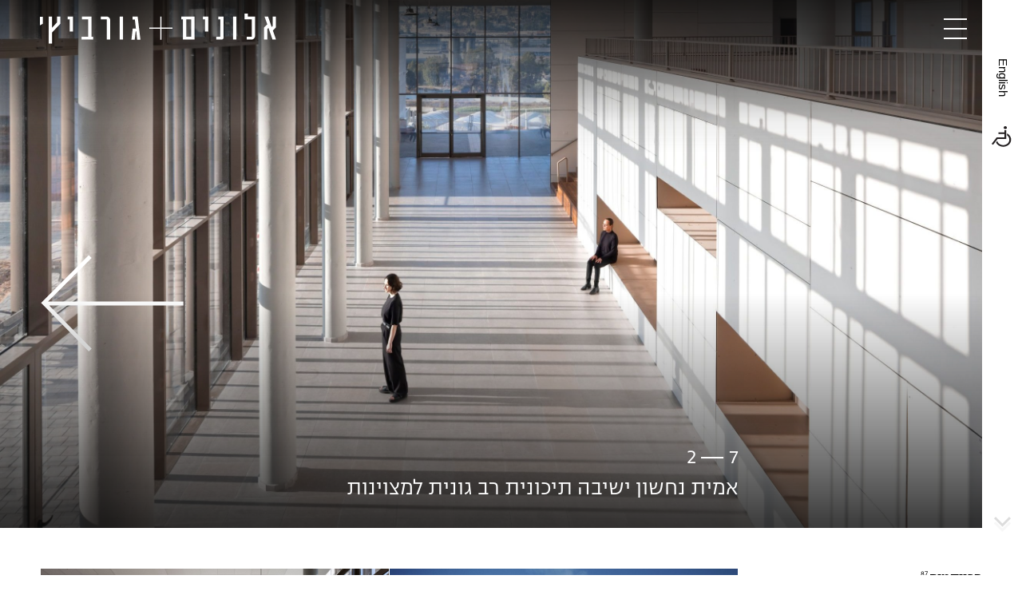

--- FILE ---
content_type: text/html; charset=UTF-8
request_url: https://al-goor.co.il/
body_size: 23160
content:
<!DOCTYPE html>
<!--[if IE 7]>
<html id="ie7" class="ie" dir="rtl" lang="he-IL">
<![endif]-->
<!--[if IE 8]>
<html id="ie8" class="ie" dir="rtl" lang="he-IL">
<![endif]-->
<!--[if IE 9]>
<html id="ie9" class="ie" dir="rtl" lang="he-IL">
<![endif]-->
<!--[if !(IE 7) | !(IE 8) | !(IE 9) ]><!-->
<html dir="rtl" lang="he-IL">
<!--<![endif]-->
<head>
    <meta charset="UTF-8">
    <meta http-equiv="X-UA-Compatible" content="IE=edge">
    <meta name="viewport" content="initial-scale=1.0,minimum-scale=1.0,maximum-scale=1.0">

            <script src="https://maps.googleapis.com/maps/api/js?key=AIzaSyDRHlD7375kT7zMvwsrNuYuEW89U4Kwt1w&language=he"
                      type="text/javascript"></script>
        
    <link href="https://fonts.googleapis.com/css?family=Assistant&display=swap&subset=hebrew" rel="stylesheet">

    
    <meta name='robots' content='index, follow, max-image-preview:large, max-snippet:-1, max-video-preview:-1' />
	<style>img:is([sizes="auto" i], [sizes^="auto," i]) { contain-intrinsic-size: 3000px 1500px }</style>
	<link rel="alternate" href="https://al-goor.co.il/" hreflang="he" />
<link rel="alternate" href="https://al-goor.co.il/en/" hreflang="en" />

	<!-- This site is optimized with the Yoast SEO plugin v25.7 - https://yoast.com/wordpress/plugins/seo/ -->
	<title>manager אדריכלים בוני ערים</title>
	<meta name="description" content="אלונים גורביץ אדריכלים בוני ערים. &quot;אלונים – גורביץ&#039; אדריכלים בוני ערים&quot; נוסדה בשנת 1998 ע&quot;י האדריכלים עדו אלונים וחמוטל גורביץ&#039;. למשרד ניסיון עשיר בתכנון פרויקטים בתחומי אדריכלות ובינוי ערים עבור רשויות וגופי תכנון מוסדיים, חברות ויזמים." />
	<link rel="canonical" href="https://al-goor.co.il/" />
	<meta property="og:locale" content="he_IL" />
	<meta property="og:locale:alternate" content="en_US" />
	<meta property="og:type" content="website" />
	<meta property="og:title" content="manager אדריכלים בוני ערים" />
	<meta property="og:description" content="אלונים גורביץ אדריכלים בוני ערים. &quot;אלונים – גורביץ&#039; אדריכלים בוני ערים&quot; נוסדה בשנת 1998 ע&quot;י האדריכלים עדו אלונים וחמוטל גורביץ&#039;. למשרד ניסיון עשיר בתכנון פרויקטים בתחומי אדריכלות ובינוי ערים עבור רשויות וגופי תכנון מוסדיים, חברות ויזמים." />
	<meta property="og:url" content="https://al-goor.co.il/" />
	<meta property="og:site_name" content="manager" />
	<meta property="article:modified_time" content="2025-08-25T08:53:36+00:00" />
	<meta name="twitter:card" content="summary_large_image" />
	<script type="application/ld+json" class="yoast-schema-graph">{"@context":"https://schema.org","@graph":[{"@type":"WebPage","@id":"https://al-goor.co.il/","url":"https://al-goor.co.il/","name":"manager אדריכלים בוני ערים","isPartOf":{"@id":"https://al-goor.co.il/#website"},"datePublished":"2019-06-05T10:01:07+00:00","dateModified":"2025-08-25T08:53:36+00:00","description":"אלונים גורביץ אדריכלים בוני ערים. \"אלונים – גורביץ' אדריכלים בוני ערים\" נוסדה בשנת 1998 ע\"י האדריכלים עדו אלונים וחמוטל גורביץ'. למשרד ניסיון עשיר בתכנון פרויקטים בתחומי אדריכלות ובינוי ערים עבור רשויות וגופי תכנון מוסדיים, חברות ויזמים.","breadcrumb":{"@id":"https://al-goor.co.il/#breadcrumb"},"inLanguage":"he-IL","potentialAction":[{"@type":"ReadAction","target":["https://al-goor.co.il/"]}]},{"@type":"BreadcrumbList","@id":"https://al-goor.co.il/#breadcrumb","itemListElement":[{"@type":"ListItem","position":1,"name":"דף הבית"}]},{"@type":"WebSite","@id":"https://al-goor.co.il/#website","url":"https://al-goor.co.il/","name":"manager","description":"אתר וורדפרס חדש","potentialAction":[{"@type":"SearchAction","target":{"@type":"EntryPoint","urlTemplate":"https://al-goor.co.il/?s={search_term_string}"},"query-input":{"@type":"PropertyValueSpecification","valueRequired":true,"valueName":"search_term_string"}}],"inLanguage":"he-IL"}]}</script>
	<!-- / Yoast SEO plugin. -->


<script type="text/javascript">
/* <![CDATA[ */
window._wpemojiSettings = {"baseUrl":"https:\/\/s.w.org\/images\/core\/emoji\/16.0.1\/72x72\/","ext":".png","svgUrl":"https:\/\/s.w.org\/images\/core\/emoji\/16.0.1\/svg\/","svgExt":".svg","source":{"concatemoji":"https:\/\/al-goor.co.il\/wp-includes\/js\/wp-emoji-release.min.js?ver=6.8.3"}};
/*! This file is auto-generated */
!function(s,n){var o,i,e;function c(e){try{var t={supportTests:e,timestamp:(new Date).valueOf()};sessionStorage.setItem(o,JSON.stringify(t))}catch(e){}}function p(e,t,n){e.clearRect(0,0,e.canvas.width,e.canvas.height),e.fillText(t,0,0);var t=new Uint32Array(e.getImageData(0,0,e.canvas.width,e.canvas.height).data),a=(e.clearRect(0,0,e.canvas.width,e.canvas.height),e.fillText(n,0,0),new Uint32Array(e.getImageData(0,0,e.canvas.width,e.canvas.height).data));return t.every(function(e,t){return e===a[t]})}function u(e,t){e.clearRect(0,0,e.canvas.width,e.canvas.height),e.fillText(t,0,0);for(var n=e.getImageData(16,16,1,1),a=0;a<n.data.length;a++)if(0!==n.data[a])return!1;return!0}function f(e,t,n,a){switch(t){case"flag":return n(e,"\ud83c\udff3\ufe0f\u200d\u26a7\ufe0f","\ud83c\udff3\ufe0f\u200b\u26a7\ufe0f")?!1:!n(e,"\ud83c\udde8\ud83c\uddf6","\ud83c\udde8\u200b\ud83c\uddf6")&&!n(e,"\ud83c\udff4\udb40\udc67\udb40\udc62\udb40\udc65\udb40\udc6e\udb40\udc67\udb40\udc7f","\ud83c\udff4\u200b\udb40\udc67\u200b\udb40\udc62\u200b\udb40\udc65\u200b\udb40\udc6e\u200b\udb40\udc67\u200b\udb40\udc7f");case"emoji":return!a(e,"\ud83e\udedf")}return!1}function g(e,t,n,a){var r="undefined"!=typeof WorkerGlobalScope&&self instanceof WorkerGlobalScope?new OffscreenCanvas(300,150):s.createElement("canvas"),o=r.getContext("2d",{willReadFrequently:!0}),i=(o.textBaseline="top",o.font="600 32px Arial",{});return e.forEach(function(e){i[e]=t(o,e,n,a)}),i}function t(e){var t=s.createElement("script");t.src=e,t.defer=!0,s.head.appendChild(t)}"undefined"!=typeof Promise&&(o="wpEmojiSettingsSupports",i=["flag","emoji"],n.supports={everything:!0,everythingExceptFlag:!0},e=new Promise(function(e){s.addEventListener("DOMContentLoaded",e,{once:!0})}),new Promise(function(t){var n=function(){try{var e=JSON.parse(sessionStorage.getItem(o));if("object"==typeof e&&"number"==typeof e.timestamp&&(new Date).valueOf()<e.timestamp+604800&&"object"==typeof e.supportTests)return e.supportTests}catch(e){}return null}();if(!n){if("undefined"!=typeof Worker&&"undefined"!=typeof OffscreenCanvas&&"undefined"!=typeof URL&&URL.createObjectURL&&"undefined"!=typeof Blob)try{var e="postMessage("+g.toString()+"("+[JSON.stringify(i),f.toString(),p.toString(),u.toString()].join(",")+"));",a=new Blob([e],{type:"text/javascript"}),r=new Worker(URL.createObjectURL(a),{name:"wpTestEmojiSupports"});return void(r.onmessage=function(e){c(n=e.data),r.terminate(),t(n)})}catch(e){}c(n=g(i,f,p,u))}t(n)}).then(function(e){for(var t in e)n.supports[t]=e[t],n.supports.everything=n.supports.everything&&n.supports[t],"flag"!==t&&(n.supports.everythingExceptFlag=n.supports.everythingExceptFlag&&n.supports[t]);n.supports.everythingExceptFlag=n.supports.everythingExceptFlag&&!n.supports.flag,n.DOMReady=!1,n.readyCallback=function(){n.DOMReady=!0}}).then(function(){return e}).then(function(){var e;n.supports.everything||(n.readyCallback(),(e=n.source||{}).concatemoji?t(e.concatemoji):e.wpemoji&&e.twemoji&&(t(e.twemoji),t(e.wpemoji)))}))}((window,document),window._wpemojiSettings);
/* ]]> */
</script>
<style id='wp-emoji-styles-inline-css' type='text/css'>

	img.wp-smiley, img.emoji {
		display: inline !important;
		border: none !important;
		box-shadow: none !important;
		height: 1em !important;
		width: 1em !important;
		margin: 0 0.07em !important;
		vertical-align: -0.1em !important;
		background: none !important;
		padding: 0 !important;
	}
</style>
<link rel='stylesheet' id='wp-block-library-rtl-css' href='https://al-goor.co.il/wp-includes/css/dist/block-library/style-rtl.min.css?ver=6.8.3' type='text/css' media='all' />
<style id='classic-theme-styles-inline-css' type='text/css'>
/*! This file is auto-generated */
.wp-block-button__link{color:#fff;background-color:#32373c;border-radius:9999px;box-shadow:none;text-decoration:none;padding:calc(.667em + 2px) calc(1.333em + 2px);font-size:1.125em}.wp-block-file__button{background:#32373c;color:#fff;text-decoration:none}
</style>
<style id='global-styles-inline-css' type='text/css'>
:root{--wp--preset--aspect-ratio--square: 1;--wp--preset--aspect-ratio--4-3: 4/3;--wp--preset--aspect-ratio--3-4: 3/4;--wp--preset--aspect-ratio--3-2: 3/2;--wp--preset--aspect-ratio--2-3: 2/3;--wp--preset--aspect-ratio--16-9: 16/9;--wp--preset--aspect-ratio--9-16: 9/16;--wp--preset--color--black: #000000;--wp--preset--color--cyan-bluish-gray: #abb8c3;--wp--preset--color--white: #ffffff;--wp--preset--color--pale-pink: #f78da7;--wp--preset--color--vivid-red: #cf2e2e;--wp--preset--color--luminous-vivid-orange: #ff6900;--wp--preset--color--luminous-vivid-amber: #fcb900;--wp--preset--color--light-green-cyan: #7bdcb5;--wp--preset--color--vivid-green-cyan: #00d084;--wp--preset--color--pale-cyan-blue: #8ed1fc;--wp--preset--color--vivid-cyan-blue: #0693e3;--wp--preset--color--vivid-purple: #9b51e0;--wp--preset--gradient--vivid-cyan-blue-to-vivid-purple: linear-gradient(135deg,rgba(6,147,227,1) 0%,rgb(155,81,224) 100%);--wp--preset--gradient--light-green-cyan-to-vivid-green-cyan: linear-gradient(135deg,rgb(122,220,180) 0%,rgb(0,208,130) 100%);--wp--preset--gradient--luminous-vivid-amber-to-luminous-vivid-orange: linear-gradient(135deg,rgba(252,185,0,1) 0%,rgba(255,105,0,1) 100%);--wp--preset--gradient--luminous-vivid-orange-to-vivid-red: linear-gradient(135deg,rgba(255,105,0,1) 0%,rgb(207,46,46) 100%);--wp--preset--gradient--very-light-gray-to-cyan-bluish-gray: linear-gradient(135deg,rgb(238,238,238) 0%,rgb(169,184,195) 100%);--wp--preset--gradient--cool-to-warm-spectrum: linear-gradient(135deg,rgb(74,234,220) 0%,rgb(151,120,209) 20%,rgb(207,42,186) 40%,rgb(238,44,130) 60%,rgb(251,105,98) 80%,rgb(254,248,76) 100%);--wp--preset--gradient--blush-light-purple: linear-gradient(135deg,rgb(255,206,236) 0%,rgb(152,150,240) 100%);--wp--preset--gradient--blush-bordeaux: linear-gradient(135deg,rgb(254,205,165) 0%,rgb(254,45,45) 50%,rgb(107,0,62) 100%);--wp--preset--gradient--luminous-dusk: linear-gradient(135deg,rgb(255,203,112) 0%,rgb(199,81,192) 50%,rgb(65,88,208) 100%);--wp--preset--gradient--pale-ocean: linear-gradient(135deg,rgb(255,245,203) 0%,rgb(182,227,212) 50%,rgb(51,167,181) 100%);--wp--preset--gradient--electric-grass: linear-gradient(135deg,rgb(202,248,128) 0%,rgb(113,206,126) 100%);--wp--preset--gradient--midnight: linear-gradient(135deg,rgb(2,3,129) 0%,rgb(40,116,252) 100%);--wp--preset--font-size--small: 13px;--wp--preset--font-size--medium: 20px;--wp--preset--font-size--large: 36px;--wp--preset--font-size--x-large: 42px;--wp--preset--spacing--20: 0.44rem;--wp--preset--spacing--30: 0.67rem;--wp--preset--spacing--40: 1rem;--wp--preset--spacing--50: 1.5rem;--wp--preset--spacing--60: 2.25rem;--wp--preset--spacing--70: 3.38rem;--wp--preset--spacing--80: 5.06rem;--wp--preset--shadow--natural: 6px 6px 9px rgba(0, 0, 0, 0.2);--wp--preset--shadow--deep: 12px 12px 50px rgba(0, 0, 0, 0.4);--wp--preset--shadow--sharp: 6px 6px 0px rgba(0, 0, 0, 0.2);--wp--preset--shadow--outlined: 6px 6px 0px -3px rgba(255, 255, 255, 1), 6px 6px rgba(0, 0, 0, 1);--wp--preset--shadow--crisp: 6px 6px 0px rgba(0, 0, 0, 1);}:where(.is-layout-flex){gap: 0.5em;}:where(.is-layout-grid){gap: 0.5em;}body .is-layout-flex{display: flex;}.is-layout-flex{flex-wrap: wrap;align-items: center;}.is-layout-flex > :is(*, div){margin: 0;}body .is-layout-grid{display: grid;}.is-layout-grid > :is(*, div){margin: 0;}:where(.wp-block-columns.is-layout-flex){gap: 2em;}:where(.wp-block-columns.is-layout-grid){gap: 2em;}:where(.wp-block-post-template.is-layout-flex){gap: 1.25em;}:where(.wp-block-post-template.is-layout-grid){gap: 1.25em;}.has-black-color{color: var(--wp--preset--color--black) !important;}.has-cyan-bluish-gray-color{color: var(--wp--preset--color--cyan-bluish-gray) !important;}.has-white-color{color: var(--wp--preset--color--white) !important;}.has-pale-pink-color{color: var(--wp--preset--color--pale-pink) !important;}.has-vivid-red-color{color: var(--wp--preset--color--vivid-red) !important;}.has-luminous-vivid-orange-color{color: var(--wp--preset--color--luminous-vivid-orange) !important;}.has-luminous-vivid-amber-color{color: var(--wp--preset--color--luminous-vivid-amber) !important;}.has-light-green-cyan-color{color: var(--wp--preset--color--light-green-cyan) !important;}.has-vivid-green-cyan-color{color: var(--wp--preset--color--vivid-green-cyan) !important;}.has-pale-cyan-blue-color{color: var(--wp--preset--color--pale-cyan-blue) !important;}.has-vivid-cyan-blue-color{color: var(--wp--preset--color--vivid-cyan-blue) !important;}.has-vivid-purple-color{color: var(--wp--preset--color--vivid-purple) !important;}.has-black-background-color{background-color: var(--wp--preset--color--black) !important;}.has-cyan-bluish-gray-background-color{background-color: var(--wp--preset--color--cyan-bluish-gray) !important;}.has-white-background-color{background-color: var(--wp--preset--color--white) !important;}.has-pale-pink-background-color{background-color: var(--wp--preset--color--pale-pink) !important;}.has-vivid-red-background-color{background-color: var(--wp--preset--color--vivid-red) !important;}.has-luminous-vivid-orange-background-color{background-color: var(--wp--preset--color--luminous-vivid-orange) !important;}.has-luminous-vivid-amber-background-color{background-color: var(--wp--preset--color--luminous-vivid-amber) !important;}.has-light-green-cyan-background-color{background-color: var(--wp--preset--color--light-green-cyan) !important;}.has-vivid-green-cyan-background-color{background-color: var(--wp--preset--color--vivid-green-cyan) !important;}.has-pale-cyan-blue-background-color{background-color: var(--wp--preset--color--pale-cyan-blue) !important;}.has-vivid-cyan-blue-background-color{background-color: var(--wp--preset--color--vivid-cyan-blue) !important;}.has-vivid-purple-background-color{background-color: var(--wp--preset--color--vivid-purple) !important;}.has-black-border-color{border-color: var(--wp--preset--color--black) !important;}.has-cyan-bluish-gray-border-color{border-color: var(--wp--preset--color--cyan-bluish-gray) !important;}.has-white-border-color{border-color: var(--wp--preset--color--white) !important;}.has-pale-pink-border-color{border-color: var(--wp--preset--color--pale-pink) !important;}.has-vivid-red-border-color{border-color: var(--wp--preset--color--vivid-red) !important;}.has-luminous-vivid-orange-border-color{border-color: var(--wp--preset--color--luminous-vivid-orange) !important;}.has-luminous-vivid-amber-border-color{border-color: var(--wp--preset--color--luminous-vivid-amber) !important;}.has-light-green-cyan-border-color{border-color: var(--wp--preset--color--light-green-cyan) !important;}.has-vivid-green-cyan-border-color{border-color: var(--wp--preset--color--vivid-green-cyan) !important;}.has-pale-cyan-blue-border-color{border-color: var(--wp--preset--color--pale-cyan-blue) !important;}.has-vivid-cyan-blue-border-color{border-color: var(--wp--preset--color--vivid-cyan-blue) !important;}.has-vivid-purple-border-color{border-color: var(--wp--preset--color--vivid-purple) !important;}.has-vivid-cyan-blue-to-vivid-purple-gradient-background{background: var(--wp--preset--gradient--vivid-cyan-blue-to-vivid-purple) !important;}.has-light-green-cyan-to-vivid-green-cyan-gradient-background{background: var(--wp--preset--gradient--light-green-cyan-to-vivid-green-cyan) !important;}.has-luminous-vivid-amber-to-luminous-vivid-orange-gradient-background{background: var(--wp--preset--gradient--luminous-vivid-amber-to-luminous-vivid-orange) !important;}.has-luminous-vivid-orange-to-vivid-red-gradient-background{background: var(--wp--preset--gradient--luminous-vivid-orange-to-vivid-red) !important;}.has-very-light-gray-to-cyan-bluish-gray-gradient-background{background: var(--wp--preset--gradient--very-light-gray-to-cyan-bluish-gray) !important;}.has-cool-to-warm-spectrum-gradient-background{background: var(--wp--preset--gradient--cool-to-warm-spectrum) !important;}.has-blush-light-purple-gradient-background{background: var(--wp--preset--gradient--blush-light-purple) !important;}.has-blush-bordeaux-gradient-background{background: var(--wp--preset--gradient--blush-bordeaux) !important;}.has-luminous-dusk-gradient-background{background: var(--wp--preset--gradient--luminous-dusk) !important;}.has-pale-ocean-gradient-background{background: var(--wp--preset--gradient--pale-ocean) !important;}.has-electric-grass-gradient-background{background: var(--wp--preset--gradient--electric-grass) !important;}.has-midnight-gradient-background{background: var(--wp--preset--gradient--midnight) !important;}.has-small-font-size{font-size: var(--wp--preset--font-size--small) !important;}.has-medium-font-size{font-size: var(--wp--preset--font-size--medium) !important;}.has-large-font-size{font-size: var(--wp--preset--font-size--large) !important;}.has-x-large-font-size{font-size: var(--wp--preset--font-size--x-large) !important;}
:where(.wp-block-post-template.is-layout-flex){gap: 1.25em;}:where(.wp-block-post-template.is-layout-grid){gap: 1.25em;}
:where(.wp-block-columns.is-layout-flex){gap: 2em;}:where(.wp-block-columns.is-layout-grid){gap: 2em;}
:root :where(.wp-block-pullquote){font-size: 1.5em;line-height: 1.6;}
</style>
<link rel='stylesheet' id='main-css' href='https://al-goor.co.il/wp-content/themes/alonim/assets/css/main.css?ver=3.2132' type='text/css' media='all' />
<link rel='stylesheet' id='animate-css' href='https://al-goor.co.il/wp-content/themes/alonim/assets/css/animate.css?ver=3.2' type='text/css' media='all' />
<link rel='stylesheet' id='home-css' href='https://al-goor.co.il/wp-content/themes/alonim/assets/css/template-home.css?ver=3.2213112111122' type='text/css' media='all' />
<link rel='stylesheet' id='publications-css' href='https://al-goor.co.il/wp-content/themes/alonim/assets/css/template-publications.css?ver=3.2' type='text/css' media='all' />
<link rel='stylesheet' id='contact-css' href='https://al-goor.co.il/wp-content/themes/alonim/assets/css/template-contact.css?ver=3.2' type='text/css' media='all' />
<link rel='stylesheet' id='team-css' href='https://al-goor.co.il/wp-content/themes/alonim/assets/css/template-team.css?ver=3.2' type='text/css' media='all' />
<link rel='stylesheet' id='project-css' href='https://al-goor.co.il/wp-content/themes/alonim/assets/css/template-project.css?ver=3.2' type='text/css' media='all' />
<link rel='stylesheet' id='clients-css' href='https://al-goor.co.il/wp-content/themes/alonim/assets/css/template-clients.css?ver=3.213' type='text/css' media='all' />
<link rel='stylesheet' id='addons-css' href='https://al-goor.co.il/wp-content/themes/alonim/assets/css/addons.css?ver=3.2342212' type='text/css' media='all' />
<script type="text/javascript" src="https://al-goor.co.il/wp-includes/js/jquery/jquery.min.js?ver=3.7.1" id="jquery-core-js"></script>
<script type="text/javascript" src="https://al-goor.co.il/wp-includes/js/jquery/jquery-migrate.min.js?ver=3.4.1" id="jquery-migrate-js"></script>
<link rel="https://api.w.org/" href="https://al-goor.co.il/wp-json/" /><link rel="alternate" title="JSON" type="application/json" href="https://al-goor.co.il/wp-json/wp/v2/pages/6" /><link rel="EditURI" type="application/rsd+xml" title="RSD" href="https://al-goor.co.il/xmlrpc.php?rsd" />
<meta name="generator" content="WordPress 6.8.3" />
<link rel='shortlink' href='https://al-goor.co.il/' />
<link rel="alternate" title="oEmbed (JSON)" type="application/json+oembed" href="https://al-goor.co.il/wp-json/oembed/1.0/embed?url=https%3A%2F%2Fal-goor.co.il%2F" />
<link rel="alternate" title="oEmbed (XML)" type="text/xml+oembed" href="https://al-goor.co.il/wp-json/oembed/1.0/embed?url=https%3A%2F%2Fal-goor.co.il%2F&#038;format=xml" />
<link rel="icon" href="https://al-goor.co.il/wp-content/uploads/2025/11/fav-1-150x150.png" sizes="32x32" />
<link rel="icon" href="https://al-goor.co.il/wp-content/uploads/2025/11/fav-1-300x300.png" sizes="192x192" />
<link rel="apple-touch-icon" href="https://al-goor.co.il/wp-content/uploads/2025/11/fav-1-300x300.png" />
<meta name="msapplication-TileImage" content="https://al-goor.co.il/wp-content/uploads/2025/11/fav-1-300x300.png" />

    <style>
        .project-oneImg video{
            width:100%;
        }

        .page-cover video{
            width:100%;
            height:100%;
            object-fit:cover;
        }
    </style>

</head>

<body class="rtl home wp-singular page-template-default page page-id-6 wp-theme-alonim">

<!-- Add "header-dark" to "header" class on contact page -->
<section class="header ">


    <div class="header-container">

        <div class="header-menu">
            <div class="header-menu__button"><span></span><span></span><span></span><span></span></div>
            <div class="header-menu__list">
                <div class="header-menu__listInner">
                    <ul id="menu-main-menu-he" class="menu"><li id="menu-item-163" class="menu-item menu-item-type-post_type menu-item-object-page menu-item-home current-menu-item page_item page-item-6 current_page_item menu-item-163"><a href="https://al-goor.co.il/" aria-current="page">פרויקטים</a></li>
<li id="menu-item-1064" class="menu-item menu-item-type-post_type menu-item-object-page menu-item-1064"><a href="https://al-goor.co.il/%d7%90%d7%95%d7%93%d7%95%d7%aa/">אודות</a></li>
<li id="menu-item-161" class="menu-item menu-item-type-post_type menu-item-object-page menu-item-161"><a href="https://al-goor.co.il/%d7%a7%d7%a9%d7%a8/">צור קשר</a></li>
</ul>
                    <div class="header-menu__footer">
                        <a href="https://al-goor.co.il/en/" class="en languages__item">English</a>                        <a href="#" class="negishut"><img src="https://al-goor.co.il/wp-content/themes/alonim/assets/images/general/negishut-white.svg" alt="negishut"></a>
                    </div>
                </div>

            </div>
        </div>

                        <a href="https://al-goor.co.il/" class="header-logoWrapper">
                    <img src="https://al-goor.co.il/wp-content/themes/alonim/assets/images/parts/header/logo-white.svg" alt="" class="header-logo header-logo__white">
                    <img src="https://al-goor.co.il/wp-content/themes/alonim/assets/images/parts/header/logo-black.svg" alt="" class="header-logo header-logo__black">
                </a>
            

    </div>
</section>

<section class="sideBanner">
    <div class="sideBanner-inner">
        <a href="https://al-goor.co.il/en/" class="en languages__item">English</a>        <a href="#" class="negishut"><img src="https://al-goor.co.il/wp-content/themes/alonim/assets/images/general/negishut.svg" alt="negishut"></a>

        <div class="arrow">
            <span></span>
            <span></span>
            <span></span>
        </div>
    </div>
</section>

<div class="site-wrapper">

    <section class="home-cover wow fadeInUp" data-wow-duration="1.4s" data-wow-delay=".2s">
        <div class="white-effect"></div>
        <div class="home-cover__sliderTexts">
            <div class="home-cover__sliderNav">

                                    7 <img src="https://al-goor.co.il/wp-content/themes/alonim/assets/images/templates/home/divider.svg" alt=""> <span class="currentNum">
                        <span class="cd-headline slide cd-words-wrapper">
                            <b data-slide="1" class="is-visible">1</b>
                    <b data-slide="2">2</b><b data-slide="3">3</b><b data-slide="4">4</b><b data-slide="5">5</b><b data-slide="6">6</b><b data-slide="7">7</b><b data-slide="8">8</b>                            </span>
                        </span>
                    
            </div>
            <div class="home-cover__sliderText">
                <a href="#2">אזור, בניין בוטיק</a>
            </div>

        </div>
        <div class="swiper-container main-slider">
            <div class="swiper-wrapper">

                                            <div class="swiper-slide" data-text="Hi+Park" data-link="https://al-goor.co.il/project/hipark-2/">
                                <a href="https://al-goor.co.il/project/hipark-2/"><figure class="slide-bgimg" style="background-image:url(https://al-goor.co.il/wp-content/uploads/2019/06/Hi-park-cover.jpg">
                                        <img src="https://al-goor.co.il/wp-content/uploads/2019/06/Hi-park-cover.jpg" class="entity-img" />
                                    </figure></a>
                                <div class="content">
                                </div>
                            </div>
                                                    <div class="swiper-slide" data-text="אמית נחשון ישיבה תיכונית רב גונית למצוינות" data-link="https://al-goor.co.il/project/%d7%90%d7%9e%d7%99%d7%aa-%d7%a0%d7%97%d7%a9%d7%95%d7%9f-%d7%99%d7%a9%d7%99%d7%91%d7%94-%d7%aa%d7%99%d7%9b%d7%95%d7%a0%d7%99%d7%aa-%d7%a8%d7%91-%d7%92%d7%95%d7%a0%d7%99%d7%aa-%d7%9c%d7%9e%d7%a6%d7%95/">
                                <a href="https://al-goor.co.il/project/%d7%90%d7%9e%d7%99%d7%aa-%d7%a0%d7%97%d7%a9%d7%95%d7%9f-%d7%99%d7%a9%d7%99%d7%91%d7%94-%d7%aa%d7%99%d7%9b%d7%95%d7%a0%d7%99%d7%aa-%d7%a8%d7%91-%d7%92%d7%95%d7%a0%d7%99%d7%aa-%d7%9c%d7%9e%d7%a6%d7%95/"><figure class="slide-bgimg" style="background-image:url(https://al-goor.co.il/wp-content/uploads/2025/09/NA-photo-by-Shai-Epstein_06-scaled-e1756733088772.jpg">
                                        <img src="https://al-goor.co.il/wp-content/uploads/2025/09/NA-photo-by-Shai-Epstein_06-scaled-e1756733088772.jpg" class="entity-img" />
                                    </figure></a>
                                <div class="content">
                                </div>
                            </div>
                                                    <div class="swiper-slide" data-text="פינוי-בינוי ש&quot;י עגנון, נתניה תמ&quot;ל 2001" data-link="https://al-goor.co.il/project/%d7%a4%d7%99%d7%a0%d7%95%d7%99-%d7%91%d7%99%d7%a0%d7%95%d7%99-%d7%a9%d7%99-%d7%a2%d7%92%d7%a0%d7%95%d7%9f-%d7%a0%d7%aa%d7%a0%d7%99%d7%94-%d7%aa%d7%9e%d7%9c-2001/">
                                <a href="https://al-goor.co.il/project/%d7%a4%d7%99%d7%a0%d7%95%d7%99-%d7%91%d7%99%d7%a0%d7%95%d7%99-%d7%a9%d7%99-%d7%a2%d7%92%d7%a0%d7%95%d7%9f-%d7%a0%d7%aa%d7%a0%d7%99%d7%94-%d7%aa%d7%9e%d7%9c-2001/"><figure class="slide-bgimg" style="background-image:url(https://al-goor.co.il/wp-content/uploads/2019/06/netanya-shay-agnon-cover.jpg">
                                        <img src="https://al-goor.co.il/wp-content/uploads/2019/06/netanya-shay-agnon-cover.jpg" class="entity-img" />
                                    </figure></a>
                                <div class="content">
                                </div>
                            </div>
                                                    <div class="swiper-slide" data-text="השקד סנטרל, בן שמן" data-link="https://al-goor.co.il/project/%d7%94%d7%a9%d7%a7%d7%93-%d7%a1%d7%a0%d7%98%d7%a8%d7%9c-%d7%91%d7%9f-%d7%a9%d7%9e%d7%9f/">
                                <a href="https://al-goor.co.il/project/%d7%94%d7%a9%d7%a7%d7%93-%d7%a1%d7%a0%d7%98%d7%a8%d7%9c-%d7%91%d7%9f-%d7%a9%d7%9e%d7%9f/"><figure class="slide-bgimg" style="background-image:url(https://al-goor.co.il/wp-content/uploads/2023/08/L-cover-2-1.jpg">
                                        <img src="https://al-goor.co.il/wp-content/uploads/2023/08/L-cover-2-1.jpg" class="entity-img" />
                                    </figure></a>
                                <div class="content">
                                </div>
                            </div>
                                                    <div class="swiper-slide" data-text="פינוי-בינוי, פיכמן / ההסתדרות חולון" data-link="https://al-goor.co.il/project/%d7%a4%d7%99%d7%a0%d7%95%d7%99-%d7%91%d7%99%d7%a0%d7%95%d7%99-%d7%a4%d7%99%d7%9b%d7%9e%d7%9f-%d7%94%d7%94%d7%a1%d7%aa%d7%93%d7%a8%d7%95%d7%aa-%d7%97%d7%95%d7%9c%d7%95%d7%9f/">
                                <a href="https://al-goor.co.il/project/%d7%a4%d7%99%d7%a0%d7%95%d7%99-%d7%91%d7%99%d7%a0%d7%95%d7%99-%d7%a4%d7%99%d7%9b%d7%9e%d7%9f-%d7%94%d7%94%d7%a1%d7%aa%d7%93%d7%a8%d7%95%d7%aa-%d7%97%d7%95%d7%9c%d7%95%d7%9f/"><figure class="slide-bgimg" style="background-image:url(https://al-goor.co.il/wp-content/uploads/2019/06/Fichman-cover.jpg">
                                        <img src="https://al-goor.co.il/wp-content/uploads/2019/06/Fichman-cover.jpg" class="entity-img" />
                                    </figure></a>
                                <div class="content">
                                </div>
                            </div>
                                                    <div class="swiper-slide" data-text="בית בכפר, דיור מוגן" data-link="https://al-goor.co.il/project/%d7%91%d7%99%d7%aa-%d7%91%d7%9b%d7%a4%d7%a8-%d7%93%d7%99%d7%95%d7%a8-%d7%9e%d7%95%d7%92%d7%9f/">
                                <a href="https://al-goor.co.il/project/%d7%91%d7%99%d7%aa-%d7%91%d7%9b%d7%a4%d7%a8-%d7%93%d7%99%d7%95%d7%a8-%d7%9e%d7%95%d7%92%d7%9f/"><figure class="slide-bgimg" style="background-image:url(https://al-goor.co.il/wp-content/uploads/2019/06/test_cam17_0103.origRGB_FIX-scaled.jpg">
                                        <img src="https://al-goor.co.il/wp-content/uploads/2019/06/test_cam17_0103.origRGB_FIX-scaled.jpg" class="entity-img" />
                                    </figure></a>
                                <div class="content">
                                </div>
                            </div>
                                                    <div class="swiper-slide" data-text="אזר 28, רמת השרון" data-link="https://al-goor.co.il/project/%d7%90%d7%96%d7%a8-28-%d7%a8%d7%9e%d7%aa-%d7%94%d7%a9%d7%a8%d7%95%d7%9f/">
                                <a href="https://al-goor.co.il/project/%d7%90%d7%96%d7%a8-28-%d7%a8%d7%9e%d7%aa-%d7%94%d7%a9%d7%a8%d7%95%d7%9f/"><figure class="slide-bgimg" style="background-image:url(https://al-goor.co.il/wp-content/uploads/2023/08/L-cover.png">
                                        <img src="https://al-goor.co.il/wp-content/uploads/2023/08/L-cover.png" class="entity-img" />
                                    </figure></a>
                                <div class="content">
                                </div>
                            </div>
                        
                            </div>
            <!-- If we need navigation buttons -->
                        <div class="swiper-button-next swiper-button-white"></div>
        </div>


    </section>


    <section class="page-main page-main__home">
        <div class="home-filterToggleButton">סינון</div>

        <div class="page-sidebar">

            
            <div class="home-projects__filterAndSort">
                <div class="home-projects__filterAndSortInner">
                    <ul class="home-projects__filter">

                        <li data-filter="" class="active"><div> פרויקטים<span>87</span></div></li>

                        <li data-filter=".slug37"><div>אב ומתאר <span>26</span></div></li><li data-filter=".slug26"><div>תכנון עירוני <span>58</span></div></li><li data-filter=".slug24"><div>מגורים <span>41</span></div></li><li data-filter=".slug20"><div>התחדשות עירונית <span>34</span></div></li><li data-filter=".slug10"><div>ציבורי ומוסדות <span>18</span></div></li><li data-filter=".slug22"><div>מסחר ומשרדים <span>19</span></div></li>
                    </ul>

                    <div class="home-projects__sort">
                        <label>תצוגה:</label>
                        <div data-tabName="images" class="active">תמונות</div> |
                        <div data-tabName="list">רשימה</div> |
                        <div data-tabName="map">מפה</div>
                    </div>
                    <div class="home-filterMenuClose"><img src="https://al-goor.co.il/wp-content/themes/alonim/assets/images/templates/home/x.svg" alt=""></div>
                </div>
            </div>


        </div>
        <div class="page-content wow fadeInUp" data-wow-duration="1.4s" data-wow-delay=".2s">

            <div data-tab="images" class="home-projects__tab home-projects__list active">

                                            <div class="home-project item slug10">
                            <a href="https://al-goor.co.il/project/%d7%90%d7%9e%d7%99%d7%aa-%d7%a0%d7%97%d7%a9%d7%95%d7%9f-%d7%99%d7%a9%d7%99%d7%91%d7%94-%d7%aa%d7%99%d7%9b%d7%95%d7%a0%d7%99%d7%aa-%d7%a8%d7%91-%d7%92%d7%95%d7%a0%d7%99%d7%aa-%d7%9c%d7%9e%d7%a6%d7%95/">
                                <img src="https://al-goor.co.il/wp-content/uploads/2025/09/NA-photo-by-Shai-Epstein_13-scaled.jpg" alt="">
                                <div class="home-project__content">אמית נחשון <br>ישיבה תיכונית רב גונית למצוינות</div>
                            </a>
                        </div>
                                                <div class="home-project item slug24 slug20">
                            <a href="https://al-goor.co.il/project/%d7%99%d7%9e%d7%99%d7%9d-%d7%94%d7%a6%d7%a2%d7%99%d7%a8%d7%94-%d7%9e%d7%aa%d7%97%d7%9d-%d7%90-%d7%a0%d7%aa%d7%a0%d7%99%d7%94/">
                                <img src="https://al-goor.co.il/wp-content/uploads/2025/09/shai-agnon-142-10-night_0-scaled.jpg" alt="">
                                <div class="home-project__content">ימים הצעירה מתחם א', נתניה</div>
                            </a>
                        </div>
                                                <div class="home-project item slug37 slug26 slug22">
                            <a href="https://al-goor.co.il/project/hipark-2/">
                                <img src="https://al-goor.co.il/wp-content/uploads/2019/06/Hi-park-Gallery.jpg" alt="">
                                <div class="home-project__content">Hi+Park</div>
                            </a>
                        </div>
                                                <div class="home-project item slug26 slug24 slug22">
                            <a href="https://al-goor.co.il/project/%d7%a0%d7%aa-542-%d7%90-26-%d7%9e%d7%aa%d7%97%d7%9d-3-%d7%a0%d7%aa%d7%a0%d7%99%d7%94/">
                                <img src="https://al-goor.co.il/wp-content/uploads/2022/01/290-Ben-Zvi-render-20250528-scaled.jpg" alt="">
                                <div class="home-project__content">אופק הים - 3 / 542 , נתניה</div>
                            </a>
                        </div>
                                                <div class="home-project item slug26 slug24 slug20 slug22">
                            <a href="https://al-goor.co.il/project/%d7%94%d7%a6%d7%a4%d7%95%d7%a0%d7%99%d7%aa-%d7%aa%d7%9c-%d7%92%d7%99%d7%91%d7%95%d7%a8%d7%99%d7%9d-%d7%97%d7%95%d7%9c%d7%95%d7%9f-2/">
                                <img src="https://al-goor.co.il/wp-content/uploads/2019/06/hadar-holon-Gallery.jpg" alt="">
                                <div class="home-project__content">הצפונית<br>תל גיבורים, חולון</div>
                            </a>
                        </div>
                                                <div class="home-project item slug26 slug24 slug20">
                            <a href="https://al-goor.co.il/project/%d7%a4%d7%99%d7%a0%d7%95%d7%99-%d7%91%d7%99%d7%a0%d7%95%d7%99-%d7%a9%d7%99-%d7%a2%d7%92%d7%a0%d7%95%d7%9f-%d7%a0%d7%aa%d7%a0%d7%99%d7%94-%d7%aa%d7%9e%d7%9c-2001/">
                                <img src="https://al-goor.co.il/wp-content/uploads/2019/06/netanya-shay-agnon-Gallery.jpg" alt="">
                                <div class="home-project__content">פינוי-בינוי ש&quot;י עגנון, נתניה<br> תמ&quot;ל 2001</div>
                            </a>
                        </div>
                                                <div class="home-project item slug24">
                            <a href="https://al-goor.co.il/project/%d7%90%d7%96%d7%a8-28-%d7%a8%d7%9e%d7%aa-%d7%94%d7%a9%d7%a8%d7%95%d7%9f/">
                                <img src="https://al-goor.co.il/wp-content/uploads/2023/08/S-thumb.png" alt="">
                                <div class="home-project__content">אזר 28, רמת השרון</div>
                            </a>
                        </div>
                                                <div class="home-project item slug26 slug22">
                            <a href="https://al-goor.co.il/project/%d7%9e%d7%92%d7%93%d7%9c-%d7%9e%d7%a9%d7%a8%d7%93%d7%99%d7%9d-%d7%99%d7%a8%d7%95%d7%a7/">
                                <img src="https://al-goor.co.il/wp-content/uploads/2019/06/Green-office-Gallery.jpg" alt="">
                                <div class="home-project__content">מגדל משרדים ירוק</div>
                            </a>
                        </div>
                                                <div class="home-project item slug37 slug26 slug24">
                            <a href="https://al-goor.co.il/project/%d7%99%d7%91%d7%a0%d7%94-%d7%aa%d7%9b%d7%a0%d7%99%d7%aa-%d7%99%d7%91-1-255-%d7%9e%d7%aa%d7%97%d7%9d-b-c-%d7%a0%d7%99%d7%94%d7%95%d7%9c-%d7%a4%d7%a8%d7%95%d7%99%d7%99%d7%a7%d7%98-2/">
                                <img src="https://al-goor.co.il/wp-content/uploads/2019/06/121-PROJECTS-wide_358-598.jpg" alt="">
                                <div class="home-project__content">יבנה C + B</div>
                            </a>
                        </div>
                                                <div class="home-project item slug24 slug20">
                            <a href="https://al-goor.co.il/project/%d7%99%d7%9e%d7%99%d7%9d-%d7%94%d7%a6%d7%a2%d7%99%d7%a8%d7%94-%d7%a0%d7%aa%d7%a0%d7%99%d7%94/">
                                <img src="https://al-goor.co.il/wp-content/uploads/2025/09/yamim-ha-tzeira-c13_0-scaled.jpg" alt="">
                                <div class="home-project__content">ימים הצעירה מתחם ב', נתניה</div>
                            </a>
                        </div>
                                                <div class="home-project item slug24 slug10">
                            <a href="https://al-goor.co.il/project/%d7%91%d7%99%d7%aa-%d7%91%d7%9b%d7%a4%d7%a8-%d7%93%d7%99%d7%95%d7%a8-%d7%9e%d7%95%d7%92%d7%9f/">
                                <img src="https://al-goor.co.il/wp-content/uploads/2019/06/test_cam20_0103-2-scaled.jpg" alt="">
                                <div class="home-project__content">בית בכפר, דיור מוגן</div>
                            </a>
                        </div>
                                                <div class="home-project item slug24 slug20">
                            <a href="https://al-goor.co.il/project/%d7%9e%d7%a9%d7%94-%d7%a9%d7%a8%d7%aa-%d7%90%d7%96%d7%95%d7%a8/">
                                <img src="https://al-goor.co.il/wp-content/uploads/2023/08/S-thumb-copy.png" alt="">
                                <div class="home-project__content">מגדל על הפארק, פינוי-בינוי</div>
                            </a>
                        </div>
                                                <div class="home-project item slug24 slug20 slug10 slug22">
                            <a href="https://al-goor.co.il/project/wiin-towers-%d7%97%d7%95%d7%9c%d7%95%d7%9f/">
                                <img src="https://al-goor.co.il/wp-content/uploads/2023/10/m2.png" alt="">
                                <div class="home-project__content">Wiin towers, חולון</div>
                            </a>
                        </div>
                                                <div class="home-project item slug26 slug24 slug20 slug10 slug22">
                            <a href="https://al-goor.co.il/project/%d7%9e%d7%aa%d7%97%d7%9d-%d7%a9%d7%94%d7%9c/">
                                <img src="https://al-goor.co.il/wp-content/uploads/2022/03/Hess-Project-in-Lod_EXT_View_01_SS-20221127-D.jpg" alt="">
                                <div class="home-project__content">מתחם שהל, לוד</div>
                            </a>
                        </div>
                                                <div class="home-project item slug37 slug26 slug24 slug10 slug22">
                            <a href="https://al-goor.co.il/project/%d7%a0%d7%95%d7%a4%d7%99-%d7%91%d7%9f-%d7%a9%d7%9e%d7%9f-2/">
                                <img src="https://al-goor.co.il/wp-content/uploads/2019/06/ben-shemen-Gallery.jpg" alt="">
                                <div class="home-project__content">נופי בן שמן</div>
                            </a>
                        </div>
                                                <div class="home-project item slug26 slug24 slug20 slug10 slug22">
                            <a href="https://al-goor.co.il/project/%d7%98%d7%94%d7%95%d7%9f-%d7%a0%d7%aa%d7%a0%d7%99%d7%94/">
                                <img src="https://al-goor.co.il/wp-content/uploads/2022/01/1796_wxg_netania_012.jpg" alt="">
                                <div class="home-project__content">נורוק טהון, נתניה</div>
                            </a>
                        </div>
                                                <div class="home-project item slug26 slug24 slug20 slug22">
                            <a href="https://al-goor.co.il/project/%d7%a4%d7%99%d7%a0%d7%95%d7%99-%d7%91%d7%99%d7%a0%d7%95%d7%99-%d7%a4%d7%99%d7%9b%d7%9e%d7%9f-%d7%94%d7%94%d7%a1%d7%aa%d7%93%d7%a8%d7%95%d7%aa-%d7%97%d7%95%d7%9c%d7%95%d7%9f/">
                                <img src="https://al-goor.co.il/wp-content/uploads/2019/06/Fichman-project-e1562674203221.jpg" alt="">
                                <div class="home-project__content">פינוי-בינוי, פיכמן / ההסתדרות חולון</div>
                            </a>
                        </div>
                                                <div class="home-project item slug24 slug22">
                            <a href="https://al-goor.co.il/project/%d7%94%d7%a9%d7%a7%d7%93-%d7%a1%d7%a0%d7%98%d7%a8%d7%9c-%d7%91%d7%9f-%d7%a9%d7%9e%d7%9f/">
                                <img src="https://al-goor.co.il/wp-content/uploads/2023/08/M-img12.jpg" alt="">
                                <div class="home-project__content">השקד סנטרל, בן שמן</div>
                            </a>
                        </div>
                                                <div class="home-project item slug22">
                            <a href="https://al-goor.co.il/project/%d7%a7%d7%a0%d7%99%d7%95%d7%9f-%d7%a9%d7%a8%d7%95%d7%a0%d7%99%d7%9d-%d7%94%d7%95%d7%93-%d7%94%d7%a9%d7%a8%d7%95%d7%9f/">
                                <img src="https://al-goor.co.il/wp-content/uploads/2019/07/156-PROJECTS-wide_358-598.jpg" alt="">
                                <div class="home-project__content">הקומה, קניון שרונים</div>
                            </a>
                        </div>
                                                <div class="home-project item slug37 slug26">
                            <a href="https://al-goor.co.il/project/%d7%9c%d7%99%d7%91%d7%aa-%d7%94%d7%a2%d7%99%d7%a8-%d7%99%d7%94%d7%95%d7%93-%d7%9e%d7%95%d7%a0%d7%95%d7%a1%d7%95%d7%9f-%d7%aa%d7%9b%d7%a0%d7%99%d7%aa-%d7%90%d7%91-%d7%9c%d7%94%d7%aa%d7%97%d7%93/">
                                <img src="https://al-goor.co.il/wp-content/uploads/2019/06/yahud-Gallery.jpg" alt="">
                                <div class="home-project__content">&quot;ליבת העיר&quot; יהוד מונוסון<br> תכנית אב להתחדשות עירונית</div>
                            </a>
                        </div>
                                                <div class="home-project item slug26 slug24 slug10">
                            <a href="https://al-goor.co.il/project/%d7%9e%d7%a6%d7%a4%d7%94-%d7%a8%d7%a0%d7%94-%d7%9c%d7%95%d7%93/">
                                <img src="https://al-goor.co.il/wp-content/uploads/2023/08/S-thumb-1.jpg" alt="">
                                <div class="home-project__content">מצפה רנה, לוד</div>
                            </a>
                        </div>
                                                <div class="home-project item slug26 slug24 slug20">
                            <a href="https://al-goor.co.il/project/%d7%a4%d7%99%d7%a0%d7%95%d7%99-%d7%91%d7%99%d7%a0%d7%95%d7%99-%d7%9c%d7%94-%d7%92%d7%95%d7%90%d7%a8%d7%93%d7%99%d7%94/">
                                <img src="https://al-goor.co.il/wp-content/uploads/2019/06/LaGuardia-Gallery.jpg" alt="">
                                <div class="home-project__content">פינוי-בינוי לה גוארדיה</div>
                            </a>
                        </div>
                                                <div class="home-project item slug26 slug24 slug20">
                            <a href="https://al-goor.co.il/project/%d7%90%d7%96%d7%95%d7%a8-%d7%9e%d7%aa%d7%97%d7%9d-%d7%94%d7%a7%d7%90%d7%a0%d7%98%d7%a8%d7%99/">
                                <img src="https://al-goor.co.il/wp-content/uploads/2019/06/132-PROJECTS-wide_358-598.jpg" alt="">
                                <div class="home-project__content">מתחם הקאנטרי, אזור</div>
                            </a>
                        </div>
                                                <div class="home-project item slug26 slug10">
                            <a href="https://al-goor.co.il/project/%d7%9b%d7%99%d7%9b%d7%a8-%d7%94%d7%a9%d7%95%d7%a7-%d7%9b%d7%a4%d7%a8-%d7%a1%d7%91%d7%90-2/">
                                <img src="https://al-goor.co.il/wp-content/uploads/2019/06/143-PROJECTS-wide_358-598_2.jpg" alt="">
                                <div class="home-project__content">כיכר השוק, כפר סבא</div>
                            </a>
                        </div>
                                                <div class="home-project item slug24 slug10">
                            <a href="https://al-goor.co.il/project/%d7%94%d7%a8%d7%95%d7%91%d7%a2-%d7%94%d7%91%d7%99%d7%a0%d7%9c%d7%90%d7%95%d7%9e%d7%99-%d7%9c%d7%95%d7%93/">
                                <img src="https://al-goor.co.il/wp-content/uploads/2025/08/תמונה1.jpg" alt="">
                                <div class="home-project__content">הרובע הבינלאומי , לוד</div>
                            </a>
                        </div>
                                                <div class="home-project item slug37 slug26 slug20">
                            <a href="https://al-goor.co.il/project/%d7%90%d7%99%d7%9c%d7%aa-365-%d7%aa%d7%9b%d7%a0%d7%99%d7%aa-%d7%90%d7%91-%d7%9c%d7%9e%d7%a8%d7%9b%d7%96-%d7%94%d7%a2%d7%99/">
                                <img src="https://al-goor.co.il/wp-content/uploads/2019/07/PROJECTS-wide-199_358-598.jpg" alt="">
                                <div class="home-project__content">אילת 365<BR> מע"ר אילת</div>
                            </a>
                        </div>
                                                <div class="home-project item slug37 slug26">
                            <a href="https://al-goor.co.il/project/%d7%a8%d7%95%d7%91%d7%a2-%d7%94%d7%a9%d7%95%d7%a7-%d7%9b%d7%a4%d7%a8-%d7%a1%d7%91%d7%90-%d7%9e%d7%a1%d7%9e%d7%9a-%d7%9e%d7%93%d7%99%d7%a0%d7%99%d7%95%d7%aa-%d7%95%d7%a2%d7%99%d7%a6%d7%95%d7%91/">
                                <img src="https://al-goor.co.il/wp-content/uploads/2019/06/143-PROJECTS-wide_358-598.jpg" alt="">
                                <div class="home-project__content">רובע השוק, כפר סבא<br> מסמך מדיניות ועיצוב</div>
                            </a>
                        </div>
                                                <div class="home-project item slug24 slug20">
                            <a href="https://al-goor.co.il/project/%d7%a1%d7%95%d7%a7%d7%95%d7%9c%d7%95%d7%91-%d7%90%d7%96%d7%95%d7%a8/">
                                <img src="https://al-goor.co.il/wp-content/uploads/2019/07/153-PROJECTS-wide_358-598.jpg" alt="">
                                <div class="home-project__content">סוקולוב, אזור</div>
                            </a>
                        </div>
                                                <div class="home-project item slug37 slug20">
                            <a href="https://al-goor.co.il/project/%d7%a7%d7%a8%d7%99%d7%aa-%d7%99%d7%9d-%d7%aa%d7%95%d7%9b%d7%a0%d7%99%d7%aa-%d7%90%d7%91-%d7%9c%d7%9e%d7%a8%d7%9b%d7%96-%d7%94%d7%a2%d7%99%d7%a8/">
                                <img src="https://al-goor.co.il/wp-content/uploads/2019/06/K.Yam-Gallery.jpg" alt="">
                                <div class="home-project__content">קרית ים, תוכנית אב למרכז העיר</div>
                            </a>
                        </div>
                                                <div class="home-project item slug24">
                            <a href="https://al-goor.co.il/project/%d7%94%d7%92%d7%91%d7%a2%d7%95%d7%9c%d7%99%d7%9d-%d7%94%d7%92%d7%95%d7%a4%d7%a8-%d7%a9%d7%9b%d7%95%d7%a0%d7%aa-%d7%a2%d7%96%d7%a8%d7%90-%d7%95%d7%94%d7%90%d7%a8%d7%92%d7%96%d7%99%d7%9d/">
                                <img src="https://al-goor.co.il/wp-content/uploads/2019/06/Givolim-Gallery.jpg" alt="">
                                <div class="home-project__content">הגבעולים + הגופר <br> שכונת עזרא והארגזים</div>
                            </a>
                        </div>
                                                <div class="home-project item slug37 slug26 slug20">
                            <a href="https://al-goor.co.il/project/%d7%90%d7%96%d7%95%d7%a8-%d7%aa%d7%9b%d7%a0%d7%99%d7%aa-%d7%90%d7%91/">
                                <img src="https://al-goor.co.il/wp-content/uploads/2019/07/98-PROJECTS-wide_358-598.jpg" alt="">
                                <div class="home-project__content">אזור, תכנית אב</div>
                            </a>
                        </div>
                                                <div class="home-project item slug37 slug20 slug22">
                            <a href="https://al-goor.co.il/project/%d7%a0%d7%95%d7%95%d7%94-%d7%9e%d7%92%d7%9f-%d7%a8%d7%9e%d7%aa-%d7%94%d7%a9%d7%a8%d7%95%d7%9f/">
                                <img src="https://al-goor.co.il/wp-content/uploads/2019/07/167-PROJECTS-wide_358-598.jpg" alt="">
                                <div class="home-project__content">נווה מגן, רמת השרון</div>
                            </a>
                        </div>
                                                <div class="home-project item slug37 slug26">
                            <a href="https://al-goor.co.il/project/%d7%92%d7%a9%d7%a8-%d7%94%d7%a9%d7%9c%d7%95%d7%a9%d7%94-%d7%a0%d7%aa%d7%99%d7%91%d7%99-%d7%90%d7%99%d7%99%d7%9c%d7%95%d7%9f-2/">
                                <img src="https://al-goor.co.il/wp-content/uploads/2019/07/131-PROJECTS-wide_358-598.jpg" alt="">
                                <div class="home-project__content">גשר השלושה, נתיבי איילון</div>
                            </a>
                        </div>
                                                <div class="home-project item slug24 slug10">
                            <a href="https://al-goor.co.il/project/%d7%91%d7%99%d7%aa-%d7%91%d7%9b%d7%a4%d7%a8-%d7%94%d7%93%d7%a8%d7%99%d7%9d-%d7%93%d7%99%d7%95%d7%a8-%d7%9e%d7%95%d7%92%d7%9f-2/">
                                <img src="https://al-goor.co.il/wp-content/uploads/2019/07/גלילה.jpg" alt="">
                                <div class="home-project__content">בית בכפר הדרים, דיור מוגן</div>
                            </a>
                        </div>
                                                <div class="home-project item slug26">
                            <a href="https://al-goor.co.il/project/%d7%a9%d7%9b%d7%95%d7%a0%d7%aa-%d7%94%d7%a9%d7%aa%d7%99%d7%9c-%d7%a8%d7%9e%d7%aa-%d7%94%d7%a9%d7%a8%d7%95%d7%9f/">
                                <img src="https://al-goor.co.il/wp-content/uploads/2019/07/141-PROJECTS-wide_358-598.jpg" alt="">
                                <div class="home-project__content">שכונת שתיל, רמת השרון</div>
                            </a>
                        </div>
                                                <div class="home-project item slug37">
                            <a href="https://al-goor.co.il/project/%d7%94%d7%9e%d7%a1%d7%92%d7%a8-%d7%9e%d7%96%d7%a8%d7%97-%d7%9e%d7%a1%d7%9e%d7%9a-%d7%9e%d7%93%d7%99%d7%a0%d7%99%d7%95%d7%aa/">
                                <img src="https://al-goor.co.il/wp-content/uploads/2019/06/Hamasger-Gallery.jpg" alt="">
                                <div class="home-project__content">המסגר מזרח, מסמך מדיניות</div>
                            </a>
                        </div>
                                                <div class="home-project item slug26 slug24 slug22">
                            <a href="https://al-goor.co.il/project/%d7%91%d7%99%d7%aa-%d7%99%d7%a2%d7%91%d7%a5/">
                                <img src="https://al-goor.co.il/wp-content/uploads/2019/07/67-PROJECTS-wide_358-598.jpg" alt="">
                                <div class="home-project__content">בית יעבץ</div>
                            </a>
                        </div>
                                                <div class="home-project item slug24">
                            <a href="https://al-goor.co.il/project/%d7%91%d7%99%d7%aa-%d7%91%d7%92%d7%9c%d7%99%d7%9c-%d7%94%d7%9e%d7%a2%d7%a8%d7%91%d7%99/">
                                <img src="https://al-goor.co.il/wp-content/uploads/2019/10/GALIL-PROJECTS-long_811-598.jpg" alt="">
                                <div class="home-project__content">בית בגליל המערבי</div>
                            </a>
                        </div>
                        


            </div>

            <div data-tab="list" class="home-projects__tab home-projects__table">
                <table id="projectsTable">
                    <tr>
                        <th class="projectYear projectYearSort active"> שנה <img src="https://al-goor.co.il/wp-content/themes/alonim/assets/images/templates/home/arrow-down.svg" alt=""></th>
                        <th class="projectName projectNameSort">פרויקט <img src="https://al-goor.co.il/wp-content/themes/alonim/assets/images/templates/home/arrow-down.svg" alt=""></th>
                        <th class="projectSize projectSizeSort">גודל <img src="https://al-goor.co.il/wp-content/themes/alonim/assets/images/templates/home/arrow-down.svg" alt=""></th>
                        <th class="projectCustomer projectCustomerSort">לקוח <img src="https://al-goor.co.il/wp-content/themes/alonim/assets/images/templates/home/arrow-down.svg" alt=""></th>
                    </tr>


                                            <tr data-href="https://al-goor.co.il/project/%d7%90%d7%9e%d7%99%d7%aa-%d7%a0%d7%97%d7%a9%d7%95%d7%9f-%d7%99%d7%a9%d7%99%d7%91%d7%94-%d7%aa%d7%99%d7%9b%d7%95%d7%a0%d7%99%d7%aa-%d7%a8%d7%91-%d7%92%d7%95%d7%a0%d7%99%d7%aa-%d7%9c%d7%9e%d7%a6%d7%95/"  class="slug10 ">
                            <td class="projectYear"><div>2023</div></td>
                            <td class="projectName"><div>אמית נחשון <br>ישיבה תיכונית רב גונית למצוינות</div></td>
                            <td class="projectSize"><div> 20 דונם</div></td>
                            <td class="projectCustomer"><div>מועצה אזורית מטה יהודה</div></td>
                        </tr>
                                                <tr data-href="https://al-goor.co.il/project/%d7%99%d7%9e%d7%99%d7%9d-%d7%94%d7%a6%d7%a2%d7%99%d7%a8%d7%94-%d7%9e%d7%aa%d7%97%d7%9d-%d7%90-%d7%a0%d7%aa%d7%a0%d7%99%d7%94/"  class="slug24 slug20 ">
                            <td class="projectYear"><div>2020</div></td>
                            <td class="projectName"><div>ימים הצעירה מתחם א', נתניה</div></td>
                            <td class="projectSize"><div>480 יח"ד</div></td>
                            <td class="projectCustomer"><div>יובלים</div></td>
                        </tr>
                                                <tr data-href="https://al-goor.co.il/project/hipark-2/"  class="slug37 slug26 slug22 ">
                            <td class="projectYear"><div>2018</div></td>
                            <td class="projectName"><div>Hi+Park</div></td>
                            <td class="projectSize"><div>700,000 מ"ר</div></td>
                            <td class="projectCustomer"><div>חברת נדל״ן</div></td>
                        </tr>
                                                <tr  class="slug26 slug24 slug20 no-link">
                            <td class="projectYear"><div>2024</div></td>
                            <td class="projectName"><div>מתחם ראש פינה, חולון</div></td>
                            <td class="projectSize"><div>יח"ד</div></td>
                            <td class="projectCustomer"><div>הכשרת הישוב</div></td>
                        </tr>
                                                <tr  class=" no-link">
                            <td class="projectYear"><div>2024</div></td>
                            <td class="projectName"><div>מרחב מטרו הרוא"ה, רמת גן</div></td>
                            <td class="projectSize"><div>3,000 יח"ד</div></td>
                            <td class="projectCustomer"><div>הרשות להתחדשות עירונית, עיריית רמת גן</div></td>
                        </tr>
                                                <tr  class="slug26 slug24 slug20 slug10 slug22 no-link">
                            <td class="projectYear"><div>2024</div></td>
                            <td class="projectName"><div>המבואה הצפונית, בת ים</div></td>
                            <td class="projectSize"><div>5,000 יח"ד</div></td>
                            <td class="projectCustomer"><div>הרשות להתחדשות עירונית, עיריית בת ים</div></td>
                        </tr>
                                                <tr  class="slug26 slug24 slug20 slug10 no-link">
                            <td class="projectYear"><div>2024</div></td>
                            <td class="projectName"><div>מתחם חנקין, חולון</div></td>
                            <td class="projectSize"><div>1,300 יח"ד</div></td>
                            <td class="projectCustomer"><div>הרשות להתחדשות עירונית, עיריית חולון</div></td>
                        </tr>
                                                <tr  class="slug26 slug24 slug20 slug10 slug22 no-link">
                            <td class="projectYear"><div>2025</div></td>
                            <td class="projectName"><div>מבואות חולון</div></td>
                            <td class="projectSize"><div>1,200 יח"ד</div></td>
                            <td class="projectCustomer"><div>קרסו, לוינסקי-עופר, חג'ג'-צים,כוכב הצפון</div></td>
                        </tr>
                                                <tr  class="slug26 slug24 slug20 slug10 no-link">
                            <td class="projectYear"><div>2025</div></td>
                            <td class="projectName"><div>מתחם הערבה, חולון</div></td>
                            <td class="projectSize"><div>600 יח"ד</div></td>
                            <td class="projectCustomer"><div>יובלים, קרסו, לוינסקי-עופר</div></td>
                        </tr>
                                                <tr data-href="https://al-goor.co.il/project/%d7%a0%d7%aa-542-%d7%90-26-%d7%9e%d7%aa%d7%97%d7%9d-3-%d7%a0%d7%aa%d7%a0%d7%99%d7%94/"  class="slug26 slug24 slug22 ">
                            <td class="projectYear"><div>2025</div></td>
                            <td class="projectName"><div>אופק הים - 3 / 542 , נתניה</div></td>
                            <td class="projectSize"><div>750 יח"ד</div></td>
                            <td class="projectCustomer"><div>אפריקה ישראל מגורים, אפריקה התחדשות עירונית, בית וגג</div></td>
                        </tr>
                                                <tr data-href="https://al-goor.co.il/project/%d7%94%d7%a6%d7%a4%d7%95%d7%a0%d7%99%d7%aa-%d7%aa%d7%9c-%d7%92%d7%99%d7%91%d7%95%d7%a8%d7%99%d7%9d-%d7%97%d7%95%d7%9c%d7%95%d7%9f-2/"  class="slug26 slug24 slug20 slug22 ">
                            <td class="projectYear"><div>2018</div></td>
                            <td class="projectName"><div>הצפונית<br>תל גיבורים, חולון</div></td>
                            <td class="projectSize"><div>25 דונם</div></td>
                            <td class="projectCustomer"><div>ארץ ציון הדר</div></td>
                        </tr>
                                                <tr data-href="https://al-goor.co.il/project/%d7%a4%d7%99%d7%a0%d7%95%d7%99-%d7%91%d7%99%d7%a0%d7%95%d7%99-%d7%a9%d7%99-%d7%a2%d7%92%d7%a0%d7%95%d7%9f-%d7%a0%d7%aa%d7%a0%d7%99%d7%94-%d7%aa%d7%9e%d7%9c-2001/"  class="slug26 slug24 slug20 ">
                            <td class="projectYear"><div>2018</div></td>
                            <td class="projectName"><div>פינוי-בינוי ש&quot;י עגנון, נתניה<br> תמ&quot;ל 2001</div></td>
                            <td class="projectSize"><div>872 יח"ד</div></td>
                            <td class="projectCustomer"><div>יובלים, הרצל בן דוד</div></td>
                        </tr>
                                                <tr data-href="https://al-goor.co.il/project/%d7%90%d7%96%d7%a8-28-%d7%a8%d7%9e%d7%aa-%d7%94%d7%a9%d7%a8%d7%95%d7%9f/"  class="slug24 ">
                            <td class="projectYear"><div>2019</div></td>
                            <td class="projectName"><div>אזר 28, רמת השרון</div></td>
                            <td class="projectSize"><div>1,650 מ"ר </div></td>
                            <td class="projectCustomer"><div>בעלי קרקע</div></td>
                        </tr>
                                                <tr data-href="https://al-goor.co.il/project/%d7%9e%d7%92%d7%93%d7%9c-%d7%9e%d7%a9%d7%a8%d7%93%d7%99%d7%9d-%d7%99%d7%a8%d7%95%d7%a7/"  class="slug26 slug22 ">
                            <td class="projectYear"><div>2018</div></td>
                            <td class="projectName"><div>מגדל משרדים ירוק</div></td>
                            <td class="projectSize"><div> 178,000 מ"ר </div></td>
                            <td class="projectCustomer"><div> חברת נדל״ן</div></td>
                        </tr>
                                                <tr data-href="https://al-goor.co.il/project/%d7%99%d7%91%d7%a0%d7%94-%d7%aa%d7%9b%d7%a0%d7%99%d7%aa-%d7%99%d7%91-1-255-%d7%9e%d7%aa%d7%97%d7%9d-b-c-%d7%a0%d7%99%d7%94%d7%95%d7%9c-%d7%a4%d7%a8%d7%95%d7%99%d7%99%d7%a7%d7%98-2/"  class="slug37 slug26 slug24 ">
                            <td class="projectYear"><div>2015</div></td>
                            <td class="projectName"><div>יבנה C + B</div></td>
                            <td class="projectSize"><div>2,300 יחידות דיור</div></td>
                            <td class="projectCustomer"><div>משרד הבינוי והשיכון, יהל מהנדסים</div></td>
                        </tr>
                                                <tr data-href="https://al-goor.co.il/project/%d7%99%d7%9e%d7%99%d7%9d-%d7%94%d7%a6%d7%a2%d7%99%d7%a8%d7%94-%d7%a0%d7%aa%d7%a0%d7%99%d7%94/"  class="slug24 slug20 ">
                            <td class="projectYear"><div>2024</div></td>
                            <td class="projectName"><div>ימים הצעירה מתחם ב', נתניה</div></td>
                            <td class="projectSize"><div>392 יח"ד</div></td>
                            <td class="projectCustomer"><div>יובלים</div></td>
                        </tr>
                                                <tr data-href="https://al-goor.co.il/project/%d7%91%d7%99%d7%aa-%d7%91%d7%9b%d7%a4%d7%a8-%d7%93%d7%99%d7%95%d7%a8-%d7%9e%d7%95%d7%92%d7%9f/"  class="slug24 slug10 ">
                            <td class="projectYear"><div>2018</div></td>
                            <td class="projectName"><div>בית בכפר, דיור מוגן</div></td>
                            <td class="projectSize"><div>23,000 מ"ר </div></td>
                            <td class="projectCustomer"><div>רשת בית בכפר</div></td>
                        </tr>
                                                <tr data-href="https://al-goor.co.il/project/%d7%9e%d7%a9%d7%94-%d7%a9%d7%a8%d7%aa-%d7%90%d7%96%d7%95%d7%a8/"  class="slug24 slug20 ">
                            <td class="projectYear"><div>2019</div></td>
                            <td class="projectName"><div>מגדל על הפארק, פינוי-בינוי</div></td>
                            <td class="projectSize"><div>140 יחידות דיור</div></td>
                            <td class="projectCustomer"><div>אטריום</div></td>
                        </tr>
                                                <tr  class="slug22 no-link">
                            <td class="projectYear"><div>2022</div></td>
                            <td class="projectName"><div>משרד אלונים + גורביץ׳, תל אביב</div></td>
                            <td class="projectSize"><div>250 מ״א</div></td>
                            <td class="projectCustomer"><div>משרד אדריכלים</div></td>
                        </tr>
                                                <tr data-href="https://al-goor.co.il/project/wiin-towers-%d7%97%d7%95%d7%9c%d7%95%d7%9f/"  class="slug24 slug20 slug10 slug22 ">
                            <td class="projectYear"><div>2020</div></td>
                            <td class="projectName"><div>Wiin towers, חולון</div></td>
                            <td class="projectSize"><div>235 יח"ד</div></td>
                            <td class="projectCustomer"><div>הכשרת הישוב</div></td>
                        </tr>
                                                <tr  class="slug26 slug24 slug20 slug10 slug22 no-link">
                            <td class="projectYear"><div>2023</div></td>
                            <td class="projectName"><div>מתחם שהל, לוד</div></td>
                            <td class="projectSize"><div>720 יח"ד</div></td>
                            <td class="projectCustomer"><div>אאורה</div></td>
                        </tr>
                                                <tr data-href="https://al-goor.co.il/project/%d7%a0%d7%95%d7%a4%d7%99-%d7%91%d7%9f-%d7%a9%d7%9e%d7%9f-2/"  class="slug37 slug26 slug24 slug10 slug22 ">
                            <td class="projectYear"><div>2016</div></td>
                            <td class="projectName"><div>נופי בן שמן</div></td>
                            <td class="projectSize"><div>860 דונם</div></td>
                            <td class="projectCustomer"><div>דירה להשכיר - החברה הממשלתית לדיור והשכרה</div></td>
                        </tr>
                                                <tr data-href="https://al-goor.co.il/project/%d7%98%d7%94%d7%95%d7%9f-%d7%a0%d7%aa%d7%a0%d7%99%d7%94/"  class="slug26 slug24 slug20 slug10 slug22 ">
                            <td class="projectYear"><div>2022</div></td>
                            <td class="projectName"><div>נורוק טהון, נתניה</div></td>
                            <td class="projectSize"><div>514 יח"ד</div></td>
                            <td class="projectCustomer"><div>הרצל בן-דוד, ישראל אירופה, גלובלינקס</div></td>
                        </tr>
                                                <tr data-href="https://al-goor.co.il/project/%d7%a4%d7%99%d7%a0%d7%95%d7%99-%d7%91%d7%99%d7%a0%d7%95%d7%99-%d7%a4%d7%99%d7%9b%d7%9e%d7%9f-%d7%94%d7%94%d7%a1%d7%aa%d7%93%d7%a8%d7%95%d7%aa-%d7%97%d7%95%d7%9c%d7%95%d7%9f/"  class="slug26 slug24 slug20 slug22 ">
                            <td class="projectYear"><div>2019</div></td>
                            <td class="projectName"><div>פינוי-בינוי, פיכמן / ההסתדרות חולון</div></td>
                            <td class="projectSize"><div>235 יחידות דיור </div></td>
                            <td class="projectCustomer"><div>הכשרת הישוב</div></td>
                        </tr>
                                                <tr data-href="https://al-goor.co.il/project/%d7%94%d7%a9%d7%a7%d7%93-%d7%a1%d7%a0%d7%98%d7%a8%d7%9c-%d7%91%d7%9f-%d7%a9%d7%9e%d7%9f/"  class="slug24 slug22 ">
                            <td class="projectYear"><div>2024</div></td>
                            <td class="projectName"><div>השקד סנטרל, בן שמן</div></td>
                            <td class="projectSize"><div>11 דונם</div></td>
                            <td class="projectCustomer"><div>עץ השקד</div></td>
                        </tr>
                                                <tr data-href="https://al-goor.co.il/project/%d7%a7%d7%a0%d7%99%d7%95%d7%9f-%d7%a9%d7%a8%d7%95%d7%a0%d7%99%d7%9d-%d7%94%d7%95%d7%93-%d7%94%d7%a9%d7%a8%d7%95%d7%9f/"  class="slug22 ">
                            <td class="projectYear"><div>2018</div></td>
                            <td class="projectName"><div>הקומה, קניון שרונים</div></td>
                            <td class="projectSize"><div>88,100 מ"ר</div></td>
                            <td class="projectCustomer"><div>S&K  קופרלי&שלום השקעות בע"מ</div></td>
                        </tr>
                                                <tr data-href="https://al-goor.co.il/project/%d7%9c%d7%99%d7%91%d7%aa-%d7%94%d7%a2%d7%99%d7%a8-%d7%99%d7%94%d7%95%d7%93-%d7%9e%d7%95%d7%a0%d7%95%d7%a1%d7%95%d7%9f-%d7%aa%d7%9b%d7%a0%d7%99%d7%aa-%d7%90%d7%91-%d7%9c%d7%94%d7%aa%d7%97%d7%93/"  class="slug37 slug26 ">
                            <td class="projectYear"><div>2017</div></td>
                            <td class="projectName"><div>&quot;ליבת העיר&quot; יהוד מונוסון<br> תכנית אב להתחדשות עירונית</div></td>
                            <td class="projectSize"><div>1,000 דונם</div></td>
                            <td class="projectCustomer"><div>עיריית יהוד-מונוסון</div></td>
                        </tr>
                                                <tr data-href="https://al-goor.co.il/project/%d7%9e%d7%a6%d7%a4%d7%94-%d7%a8%d7%a0%d7%94-%d7%9c%d7%95%d7%93/"  class="slug26 slug24 slug10 ">
                            <td class="projectYear"><div>2021</div></td>
                            <td class="projectName"><div>מצפה רנה, לוד</div></td>
                            <td class="projectSize"><div>38 דונם</div></td>
                            <td class="projectCustomer"><div>החברה הכלכלית לוד</div></td>
                        </tr>
                                                <tr data-href="https://al-goor.co.il/project/%d7%a4%d7%99%d7%a0%d7%95%d7%99-%d7%91%d7%99%d7%a0%d7%95%d7%99-%d7%9c%d7%94-%d7%92%d7%95%d7%90%d7%a8%d7%93%d7%99%d7%94/"  class="slug26 slug24 slug20 ">
                            <td class="projectYear"><div>2018</div></td>
                            <td class="projectName"><div>פינוי-בינוי לה גוארדיה</div></td>
                            <td class="projectSize"><div>368 יחידות דיור</div></td>
                            <td class="projectCustomer"><div>עזרה ובצרון</div></td>
                        </tr>
                                                <tr data-href="https://al-goor.co.il/project/%d7%90%d7%96%d7%95%d7%a8-%d7%9e%d7%aa%d7%97%d7%9d-%d7%94%d7%a7%d7%90%d7%a0%d7%98%d7%a8%d7%99/"  class="slug26 slug24 slug20 ">
                            <td class="projectYear"><div>2017</div></td>
                            <td class="projectName"><div>מתחם הקאנטרי, אזור</div></td>
                            <td class="projectSize"><div>23 דונם</div></td>
                            <td class="projectCustomer"><div>מגדלי שרונים אופק יזום ובניה בע"מ</div></td>
                        </tr>
                                                <tr data-href="https://al-goor.co.il/project/%d7%9b%d7%99%d7%9b%d7%a8-%d7%94%d7%a9%d7%95%d7%a7-%d7%9b%d7%a4%d7%a8-%d7%a1%d7%91%d7%90-2/"  class="slug26 slug10 ">
                            <td class="projectYear"><div>2017</div></td>
                            <td class="projectName"><div>כיכר השוק, כפר סבא</div></td>
                            <td class="projectSize"><div>5 דונם</div></td>
                            <td class="projectCustomer"><div>החברה הכלכלית כפר סבא</div></td>
                        </tr>
                                                <tr data-href="https://al-goor.co.il/project/%d7%94%d7%a8%d7%95%d7%91%d7%a2-%d7%94%d7%91%d7%99%d7%a0%d7%9c%d7%90%d7%95%d7%9e%d7%99-%d7%9c%d7%95%d7%93/"  class="slug24 slug10 ">
                            <td class="projectYear"><div>2024</div></td>
                            <td class="projectName"><div>הרובע הבינלאומי , לוד</div></td>
                            <td class="projectSize"><div>401 יח"ד</div></td>
                            <td class="projectCustomer"><div>עץ השקד, הראל</div></td>
                        </tr>
                                                <tr data-href="https://al-goor.co.il/project/%d7%90%d7%99%d7%9c%d7%aa-365-%d7%aa%d7%9b%d7%a0%d7%99%d7%aa-%d7%90%d7%91-%d7%9c%d7%9e%d7%a8%d7%9b%d7%96-%d7%94%d7%a2%d7%99/"  class="slug37 slug26 slug20 ">
                            <td class="projectYear"><div>2019</div></td>
                            <td class="projectName"><div>אילת 365<BR> מע"ר אילת</div></td>
                            <td class="projectSize"><div>1,000 דונם</div></td>
                            <td class="projectCustomer"><div>עיריית אילת</div></td>
                        </tr>
                                                <tr data-href="https://al-goor.co.il/project/%d7%a8%d7%95%d7%91%d7%a2-%d7%94%d7%a9%d7%95%d7%a7-%d7%9b%d7%a4%d7%a8-%d7%a1%d7%91%d7%90-%d7%9e%d7%a1%d7%9e%d7%9a-%d7%9e%d7%93%d7%99%d7%a0%d7%99%d7%95%d7%aa-%d7%95%d7%a2%d7%99%d7%a6%d7%95%d7%91/"  class="slug37 slug26 ">
                            <td class="projectYear"><div>2016</div></td>
                            <td class="projectName"><div>רובע השוק, כפר סבא<br> מסמך מדיניות ועיצוב</div></td>
                            <td class="projectSize"><div>33 דונם</div></td>
                            <td class="projectCustomer"><div>החברה הכלכלית כפר סבא</div></td>
                        </tr>
                                                <tr data-href="https://al-goor.co.il/project/%d7%a1%d7%95%d7%a7%d7%95%d7%9c%d7%95%d7%91-%d7%90%d7%96%d7%95%d7%a8/"  class="slug24 slug20 ">
                            <td class="projectYear"><div>2018</div></td>
                            <td class="projectName"><div>סוקולוב, אזור</div></td>
                            <td class="projectSize"><div>3,850 מ"ר</div></td>
                            <td class="projectCustomer"><div>אהרוני גרופ</div></td>
                        </tr>
                                                <tr data-href="https://al-goor.co.il/project/%d7%a7%d7%a8%d7%99%d7%aa-%d7%99%d7%9d-%d7%aa%d7%95%d7%9b%d7%a0%d7%99%d7%aa-%d7%90%d7%91-%d7%9c%d7%9e%d7%a8%d7%9b%d7%96-%d7%94%d7%a2%d7%99%d7%a8/"  class="slug37 slug20 ">
                            <td class="projectYear"><div>2018</div></td>
                            <td class="projectName"><div>קרית ים, תוכנית אב למרכז העיר</div></td>
                            <td class="projectSize"><div>1,420 דונם</div></td>
                            <td class="projectCustomer"><div>עיריית קרית ים</div></td>
                        </tr>
                                                <tr data-href="https://al-goor.co.il/project/%d7%94%d7%92%d7%91%d7%a2%d7%95%d7%9c%d7%99%d7%9d-%d7%94%d7%92%d7%95%d7%a4%d7%a8-%d7%a9%d7%9b%d7%95%d7%a0%d7%aa-%d7%a2%d7%96%d7%a8%d7%90-%d7%95%d7%94%d7%90%d7%a8%d7%92%d7%96%d7%99%d7%9d/"  class="slug24 ">
                            <td class="projectYear"><div>2018</div></td>
                            <td class="projectName"><div>הגבעולים + הגופר <br> שכונת עזרא והארגזים</div></td>
                            <td class="projectSize"><div>49 יחידות דיור</div></td>
                            <td class="projectCustomer"><div>יזם פרטי</div></td>
                        </tr>
                                                <tr data-href="https://al-goor.co.il/project/%d7%90%d7%96%d7%95%d7%a8-%d7%aa%d7%9b%d7%a0%d7%99%d7%aa-%d7%90%d7%91/"  class="slug37 slug26 slug20 ">
                            <td class="projectYear"><div>2011</div></td>
                            <td class="projectName"><div>אזור, תכנית אב</div></td>
                            <td class="projectSize"><div>2,415 דונם</div></td>
                            <td class="projectCustomer"><div>המועצה המקומית אזור</div></td>
                        </tr>
                                                <tr data-href="https://al-goor.co.il/project/%d7%a0%d7%95%d7%95%d7%94-%d7%9e%d7%92%d7%9f-%d7%a8%d7%9e%d7%aa-%d7%94%d7%a9%d7%a8%d7%95%d7%9f/"  class="slug37 slug20 slug22 ">
                            <td class="projectYear"><div>2018</div></td>
                            <td class="projectName"><div>נווה מגן, רמת השרון</div></td>
                            <td class="projectSize"><div>24 דונם</div></td>
                            <td class="projectCustomer"><div>חברה</div></td>
                        </tr>
                                                <tr data-href="https://al-goor.co.il/project/%d7%92%d7%a9%d7%a8-%d7%94%d7%a9%d7%9c%d7%95%d7%a9%d7%94-%d7%a0%d7%aa%d7%99%d7%91%d7%99-%d7%90%d7%99%d7%99%d7%9c%d7%95%d7%9f-2/"  class="slug37 slug26 ">
                            <td class="projectYear"><div>2018</div></td>
                            <td class="projectName"><div>גשר השלושה, נתיבי איילון</div></td>
                            <td class="projectSize"><div>40 דונם</div></td>
                            <td class="projectCustomer"><div>נתיבי איילון | עיריית תל אביב יפו</div></td>
                        </tr>
                                                <tr data-href="https://al-goor.co.il/project/%d7%91%d7%99%d7%aa-%d7%91%d7%9b%d7%a4%d7%a8-%d7%94%d7%93%d7%a8%d7%99%d7%9d-%d7%93%d7%99%d7%95%d7%a8-%d7%9e%d7%95%d7%92%d7%9f-2/"  class="slug24 slug10 ">
                            <td class="projectYear"><div>2014</div></td>
                            <td class="projectName"><div>בית בכפר הדרים, דיור מוגן</div></td>
                            <td class="projectSize"><div>7,500 מ"ר</div></td>
                            <td class="projectCustomer"><div>רשת בית בכפר</div></td>
                        </tr>
                                                <tr data-href="https://al-goor.co.il/project/%d7%a9%d7%9b%d7%95%d7%a0%d7%aa-%d7%94%d7%a9%d7%aa%d7%99%d7%9c-%d7%a8%d7%9e%d7%aa-%d7%94%d7%a9%d7%a8%d7%95%d7%9f/"  class="slug26 ">
                            <td class="projectYear"><div>2017</div></td>
                            <td class="projectName"><div>שכונת שתיל, רמת השרון</div></td>
                            <td class="projectSize"><div>77 דונם</div></td>
                            <td class="projectCustomer"><div>בעלי קרקע</div></td>
                        </tr>
                                                <tr data-href="https://al-goor.co.il/project/%d7%94%d7%9e%d7%a1%d7%92%d7%a8-%d7%9e%d7%96%d7%a8%d7%97-%d7%9e%d7%a1%d7%9e%d7%9a-%d7%9e%d7%93%d7%99%d7%a0%d7%99%d7%95%d7%aa/"  class="slug37 ">
                            <td class="projectYear"><div>2017</div></td>
                            <td class="projectName"><div>המסגר מזרח, מסמך מדיניות</div></td>
                            <td class="projectSize"><div>140 דונם</div></td>
                            <td class="projectCustomer"><div>עיריית תל אביב יפו</div></td>
                        </tr>
                                                <tr data-href="https://al-goor.co.il/project/%d7%91%d7%99%d7%aa-%d7%99%d7%a2%d7%91%d7%a5/"  class="slug26 slug24 slug22 ">
                            <td class="projectYear"><div>2008</div></td>
                            <td class="projectName"><div>בית יעבץ</div></td>
                            <td class="projectSize"><div>30 יחידות דיור</div></td>
                            <td class="projectCustomer"><div>י.א ברעוז</div></td>
                        </tr>
                                                <tr  class="slug37 slug26 no-link">
                            <td class="projectYear"><div>2022</div></td>
                            <td class="projectName"><div>מגשימים, בינוי לביצוע 1:500</div></td>
                            <td class="projectSize"><div>3,500 יח״ד</div></td>
                            <td class="projectCustomer"><div>החברה הכלכלית, יהוד</div></td>
                        </tr>
                                                <tr  class="slug26 slug24 slug22 no-link">
                            <td class="projectYear"><div>2021</div></td>
                            <td class="projectName"><div>גני יהודה, בינוי לביצוע 1:500</div></td>
                            <td class="projectSize"><div>4,300 יח״ד</div></td>
                            <td class="projectCustomer"><div>החברה הכלכלית יהוד</div></td>
                        </tr>
                                                <tr  class="slug37 slug26 no-link">
                            <td class="projectYear"><div>2021</div></td>
                            <td class="projectName"><div>קרית הסביונים, תכנית אב</div></td>
                            <td class="projectSize"><div></div></td>
                            <td class="projectCustomer"><div>עיריית יהוד</div></td>
                        </tr>
                                                <tr  class="slug26 slug20 no-link">
                            <td class="projectYear"><div>2022</div></td>
                            <td class="projectName"><div>הצדיק, באר שבע</div></td>
                            <td class="projectSize"><div>1650 יח"ד</div></td>
                            <td class="projectCustomer"><div>הרשות להתחדשות עירונית</div></td>
                        </tr>
                                                <tr  class="slug26 slug20 no-link">
                            <td class="projectYear"><div>2022</div></td>
                            <td class="projectName"><div>התחדשות סביבת המטרו, רחובות</div></td>
                            <td class="projectSize"><div>102 דונם</div></td>
                            <td class="projectCustomer"><div>הרשות להתחדשות עירונית</div></td>
                        </tr>
                                                <tr  class="slug26 slug24 slug20 no-link">
                            <td class="projectYear"><div>2024</div></td>
                            <td class="projectName"><div>הס-גולדברג, לוד</div></td>
                            <td class="projectSize"><div>525 יח"ד</div></td>
                            <td class="projectCustomer"><div>אפריקה ישראל התחדשות עירונית</div></td>
                        </tr>
                                                <tr  class="slug26 slug24 slug20 no-link">
                            <td class="projectYear"><div>2021</div></td>
                            <td class="projectName"><div>מתחם הורד, אור יהודה</div></td>
                            <td class="projectSize"><div>700 יח"ד</div></td>
                            <td class="projectCustomer"><div>ICR</div></td>
                        </tr>
                                                <tr  class="slug26 slug20 no-link">
                            <td class="projectYear"><div>2021</div></td>
                            <td class="projectName"><div>ויצמן הופיין, חולון</div></td>
                            <td class="projectSize"><div>240 יח"ד</div></td>
                            <td class="projectCustomer"><div>אינוביישן</div></td>
                        </tr>
                                                <tr  class="slug26 no-link">
                            <td class="projectYear"><div>2021</div></td>
                            <td class="projectName"><div>משולש, גן יבנה</div></td>
                            <td class="projectSize"><div>364 יח"ד</div></td>
                            <td class="projectCustomer"><div>תדהר</div></td>
                        </tr>
                                                <tr  class="slug26 slug20 no-link">
                            <td class="projectYear"><div>2021</div></td>
                            <td class="projectName"><div>שוק יום ד', רמלה</div></td>
                            <td class="projectSize"><div>226 דונם</div></td>
                            <td class="projectCustomer"><div>עיריית רמלה</div></td>
                        </tr>
                                                <tr  class="slug26 slug24 slug20 no-link">
                            <td class="projectYear"><div>2021</div></td>
                            <td class="projectName"><div>לייב יפה, נתניה</div></td>
                            <td class="projectSize"><div>6 דונם</div></td>
                            <td class="projectCustomer"><div>הרצל בן-דוד</div></td>
                        </tr>
                                                <tr  class="slug26 slug20 no-link">
                            <td class="projectYear"><div>2021</div></td>
                            <td class="projectName"><div>פייר קנינג, ירושלים</div></td>
                            <td class="projectSize"><div>16.2 דונם</div></td>
                            <td class="projectCustomer"><div>רשות מקרקעי ישראל</div></td>
                        </tr>
                                                <tr  class="slug37 slug26 no-link">
                            <td class="projectYear"><div>2021</div></td>
                            <td class="projectName"><div>גני יהודה, יהוד</div></td>
                            <td class="projectSize"><div>804 דונם</div></td>
                            <td class="projectCustomer"><div>עיריית יהוד-מונסון</div></td>
                        </tr>
                                                <tr  class="slug26 slug24 slug10 no-link">
                            <td class="projectYear"><div>2021</div></td>
                            <td class="projectName"><div>צדוק, חולון</div></td>
                            <td class="projectSize"><div>2.8 דונם</div></td>
                            <td class="projectCustomer"><div>גן השיקמים בע"מ</div></td>
                        </tr>
                                                <tr  class="slug37 slug20 no-link">
                            <td class="projectYear"><div>2021</div></td>
                            <td class="projectName"><div>שכונת בן גוריון, רמלה</div></td>
                            <td class="projectSize"><div>483 דונם</div></td>
                            <td class="projectCustomer"><div>הרשות להתחדשות עירונית</div></td>
                        </tr>
                                                <tr  class="slug37 slug20 no-link">
                            <td class="projectYear"><div>2021</div></td>
                            <td class="projectName"><div>רמת עמידר, ר"ג</div></td>
                            <td class="projectSize"><div>440 דונם</div></td>
                            <td class="projectCustomer"><div>הרשות להתחדשות עירונית</div></td>
                        </tr>
                                                <tr  class="slug26 slug20 no-link">
                            <td class="projectYear"><div>2020</div></td>
                            <td class="projectName"><div>מתחם צה"ל, קרית ים</div></td>
                            <td class="projectSize"><div>135 דונם</div></td>
                            <td class="projectCustomer"><div>עיריית קרית ים</div></td>
                        </tr>
                                                <tr  class="slug26 slug24 slug20 no-link">
                            <td class="projectYear"><div>2020</div></td>
                            <td class="projectName"><div>מתחם קוגל, חולון</div></td>
                            <td class="projectSize"><div>148 דונם</div></td>
                            <td class="projectCustomer"><div>הרשות להתחדשות עירונית</div></td>
                        </tr>
                                                <tr  class="slug37 slug26 slug24 slug20 no-link">
                            <td class="projectYear"><div>2015</div></td>
                            <td class="projectName"><div>נאות אפקה א', מדיניות</div></td>
                            <td class="projectSize"><div> 350 דונם</div></td>
                            <td class="projectCustomer"><div>עיריית תל אביב-יפו</div></td>
                        </tr>
                                                <tr  class="slug37 no-link">
                            <td class="projectYear"><div>2012</div></td>
                            <td class="projectName"><div>תל אביב, הנחיות לחזיתות מסחריות</div></td>
                            <td class="projectSize"><div></div></td>
                            <td class="projectCustomer"><div>עיריית תל אביב, אדריכל העיר</div></td>
                        </tr>
                                                <tr  class="slug26 no-link">
                            <td class="projectYear"><div>2013</div></td>
                            <td class="projectName"><div>בית הבד, הוד השרון</div></td>
                            <td class="projectSize"><div>110 יחידות דיור</div></td>
                            <td class="projectCustomer"><div>החברה הכלכלית לפיתוח השרון בע"מ</div></td>
                        </tr>
                                                <tr  class="slug10 no-link">
                            <td class="projectYear"><div>2017</div></td>
                            <td class="projectName"><div>בית הכנסת "היכל בניה", נטע</div></td>
                            <td class="projectSize"><div>1,800 מ"ר</div></td>
                            <td class="projectCustomer"><div>רמון מהנדסים, ועד הישוב נטע</div></td>
                        </tr>
                                                <tr  class="slug24 slug10 no-link">
                            <td class="projectYear"><div>2011</div></td>
                            <td class="projectName"><div>בית בכפר כפר סבא, דיור מוגן</div></td>
                            <td class="projectSize"><div>2,000 מ"ר</div></td>
                            <td class="projectCustomer"><div>רשת בית בכפר</div></td>
                        </tr>
                                                <tr  class="slug26 slug24 no-link">
                            <td class="projectYear"><div>2018</div></td>
                            <td class="projectName"><div>שכונת הפרחים</div></td>
                            <td class="projectSize"><div>32 דונם</div></td>
                            <td class="projectCustomer"><div>החברה הכלכלית לוד</div></td>
                        </tr>
                                                <tr  class="slug26 slug22 no-link">
                            <td class="projectYear"><div>2017</div></td>
                            <td class="projectName"><div>קרליבך, תל אביב</div></td>
                            <td class="projectSize"><div>160,000 מ"ר</div></td>
                            <td class="projectCustomer"><div>עיריית תל אביב יפו</div></td>
                        </tr>
                                                <tr  class="slug26 no-link">
                            <td class="projectYear"><div>2007</div></td>
                            <td class="projectName"><div>מגדל בשדרה, חולון</div></td>
                            <td class="projectSize"><div>88 יחידות דיור</div></td>
                            <td class="projectCustomer"><div>החברה הכלכלית חולון</div></td>
                        </tr>
                                                <tr  class="slug26 slug24 no-link">
                            <td class="projectYear"><div>2016</div></td>
                            <td class="projectName"><div>רש/2/900, רמת השרון</div></td>
                            <td class="projectSize"><div>19,238 דונם</div></td>
                            <td class="projectCustomer"><div>עיריית רמת השרון</div></td>
                        </tr>
                                                <tr  class="slug26 slug24 slug22 no-link">
                            <td class="projectYear"><div>2018</div></td>
                            <td class="projectName"><div>מתחם הקוממיות, בת ים</div></td>
                            <td class="projectSize"><div>500 יחידות דיור</div></td>
                            <td class="projectCustomer"><div>מגדלי בת הים אופק ייזום ובניה בע"מ</div></td>
                        </tr>
                                                <tr  class="slug37 slug26 no-link">
                            <td class="projectYear"><div>2018</div></td>
                            <td class="projectName"><div>השדרה הקהילתית תכנית אב להתחדשות עירונית, שדרות קוגל</div></td>
                            <td class="projectSize"><div>183 דונם</div></td>
                            <td class="projectCustomer"><div>עיריית חולון</div></td>
                        </tr>
                                                <tr  class="slug37 no-link">
                            <td class="projectYear"><div>2011</div></td>
                            <td class="projectName"><div>בת ים, תכנית אב רובעית להתחדשות עירונית</div></td>
                            <td class="projectSize"><div>1,420 דונם</div></td>
                            <td class="projectCustomer"><div>עיריית בת ים</div></td>
                        </tr>
                                                <tr data-href="https://al-goor.co.il/project/%d7%91%d7%99%d7%aa-%d7%91%d7%92%d7%9c%d7%99%d7%9c-%d7%94%d7%9e%d7%a2%d7%a8%d7%91%d7%99/"  class="slug24 ">
                            <td class="projectYear"><div>2000</div></td>
                            <td class="projectName"><div>בית בגליל המערבי</div></td>
                            <td class="projectSize"><div>200 מ"ר</div></td>
                            <td class="projectCustomer"><div>לקוח פרטי</div></td>
                        </tr>
                                                <tr  class="slug37 no-link">
                            <td class="projectYear"><div>2018</div></td>
                            <td class="projectName"><div>ציר עתידים, תל אביב</div></td>
                            <td class="projectSize"><div>150 דונם</div></td>
                            <td class="projectCustomer"><div>נתיבי איילון ועיריית תל אביב יפו</div></td>
                        </tr>
                                                <tr  class="slug37 no-link">
                            <td class="projectYear"><div>2015</div></td>
                            <td class="projectName"><div>מרחב ההגנה, תל אביב</div></td>
                            <td class="projectSize"><div>115 דונם</div></td>
                            <td class="projectCustomer"><div>עיריית תל אביב יפו</div></td>
                        </tr>
                                                <tr  class="slug26 no-link">
                            <td class="projectYear"><div>2012</div></td>
                            <td class="projectName"><div>קדימה, מתחם A  ניהול פרוייקט</div></td>
                            <td class="projectSize"><div>1380 יח"ד</div></td>
                            <td class="projectCustomer"><div>משרד הבינוי והשיכון</div></td>
                        </tr>
                                                <tr  class="slug26 slug24 no-link">
                            <td class="projectYear"><div>2019</div></td>
                            <td class="projectName"><div>נופי בן שמן , בינוי לביצוע</div></td>
                            <td class="projectSize"><div>4,300 יחידות דיור</div></td>
                            <td class="projectCustomer"><div>החברה הכלכלית לוד</div></td>
                        </tr>
                                                <tr  class="slug37 slug26 no-link">
                            <td class="projectYear"><div>2008</div></td>
                            <td class="projectName"><div>חולון, תכנית מתאר ח/500  ניהול פרוייקט</div></td>
                            <td class="projectSize"><div> 4200  דונם</div></td>
                            <td class="projectCustomer"><div>עיריית חולון</div></td>
                        </tr>
                                                <tr  class="slug26 no-link">
                            <td class="projectYear"><div>2008</div></td>
                            <td class="projectName"><div>שכונת הפועלים, הוד השרון</div></td>
                            <td class="projectSize"><div>280 דונם</div></td>
                            <td class="projectCustomer"><div>החברה הכלכלית לפיתוח השרון בע"מ</div></td>
                        </tr>
                                                <tr  class="slug26 no-link">
                            <td class="projectYear"><div>2010</div></td>
                            <td class="projectName"><div>מתחם הגיבור, הוד השרון</div></td>
                            <td class="projectSize"><div>44 יחידות</div></td>
                            <td class="projectCustomer"><div>החברה הכלכלית לפיתוח השרון בע"מ</div></td>
                        </tr>
                                                <tr  class="slug26 no-link">
                            <td class="projectYear"><div>2018</div></td>
                            <td class="projectName"><div>דיור מוגן והרחבת בית העלמין, יבנה</div></td>
                            <td class="projectSize"><div>170 דונם</div></td>
                            <td class="projectCustomer"><div>עיריית יבנה</div></td>
                        </tr>
                                                <tr  class="slug37 slug26 no-link">
                            <td class="projectYear"><div>2012</div></td>
                            <td class="projectName"><div>כפר יונה, שכונה צפון מזרחית ניהול פרוייקט</div></td>
                            <td class="projectSize"><div>700 יחידות דיור</div></td>
                            <td class="projectCustomer"><div>משרד הבינוי והשיכון</div></td>
                        </tr>
                                                <tr  class="slug37 slug26 no-link">
                            <td class="projectYear"><div>2016</div></td>
                            <td class="projectName"><div>מתחם לוינסקי</div></td>
                            <td class="projectSize"><div>760 יחידות דיור</div></td>
                            <td class="projectCustomer"><div>עיריית תל אביב יפו</div></td>
                        </tr>
                                                <tr  class="slug37 no-link">
                            <td class="projectYear"><div>2018</div></td>
                            <td class="projectName"><div>כפר שמריהו, תכנית אב</div></td>
                            <td class="projectSize"><div>2,627 דונם</div></td>
                            <td class="projectCustomer"><div>מועצת כפר שמריהו</div></td>
                        </tr>
                                                <tr  class="slug10 no-link">
                            <td class="projectYear"><div>2014</div></td>
                            <td class="projectName"><div>גני ילדים ומעונות יום, נטע</div></td>
                            <td class="projectSize"><div>1,100 מ"ר</div></td>
                            <td class="projectCustomer"><div>רמון מהנדסים, ועד הישוב נטע</div></td>
                        </tr>
                        
                </table>
            </div>

            <div data-tab="map" class="home-projects__tab home-projects__map">
                
    <div id="map1"></div>

    <script type="text/javascript">

        // When the window has finished loading create our google map below
        //google.maps.event.addDomListener(window, 'load', initMap);

        var gmarkers = [],
            markers_by_group;

        function initMapProjects(mapid, centerCords, zoom) {
            zoom = ( typeof( zoom ) == 'undefined' ) ? 9 : zoom;
            if (typeof(mapid) == 'undefined') { mapid = 'map1'; }

            //console.log(centerCords);
            if(typeof(centerCords) == 'undefined') {
                centerCords = {
                    lat: 32.0267064,
                    lng: 34.845886
                }
            }

            // Basic options for a simple Google Map
            // For more options see: https://developers.google.com/maps/documentation/javascript/reference#MapOptions
            var mapOptions = {
                // How zoomed in you want the map to start at (always required)
                zoom: 11,

                disableDefaultUI: false, // a way to quickly hide all controls,
                zoomControl: true,
                mapTypeId: 'roadmap',

                // The latitude and longitude to center the map (always required)
                center: new google.maps.LatLng(centerCords.lat, centerCords.lng),

                // How you would like to style the map.
                // This is where you would paste any style found on Snazzy Maps.
                styles: [{
                    "featureType": "water",
                    "elementType": "geometry",
                    "stylers": [{"color": "#d2d2d2"}, {"lightness": 17}]
                }, {
                    "featureType": "landscape",
                    "elementType": "geometry",
                    "stylers": [{"color": "#f5f5f5"}, {"lightness": 1}]
                }, {
                    "featureType": "road.highway",
                    "elementType": "geometry.fill",
                    "stylers": [{"color": "#ffffff"}, {"lightness": 6}]
                }, {
                    "featureType": "road.highway",
                    "elementType": "geometry.stroke",
                    "stylers": [{"color": "#ffffff"}, {"lightness": 4}, {"weight": 0.2}]
                }, {
                    "featureType": "road.arterial",
                    "elementType": "geometry",
                    "stylers": [{"color": "#ffffff"}, {"lightness": 6}]
                }, {
                    "featureType": "road.local",
                    "elementType": "geometry",
                    "stylers": [{"color": "#ffffff"}, {"lightness": 16}]
                }, {
                    "featureType": "poi",
                    "elementType": "geometry",
                    "stylers": [{"color": "#f5f5f5"}, {"lightness": 3}]
                }, {
                    "featureType": "poi.park",
                    "elementType": "geometry",
                    "stylers": [{"color": "#dedede"}, {"lightness": 21}]
                }, {
                    "elementType": "labels.text.stroke",
                    "stylers": [{"visibility": "on"}, {"color": "#ffffff"}, {"lightness": 16}]
                }, {
                    "elementType": "labels.text.fill",
                    "stylers": [{"saturation": 36}, {"color": "#333333"}, {"lightness": 40}]
                }, {"elementType": "labels.icon", "stylers": [{"visibility": "off"}]}, {
                    "featureType": "transit",
                    "elementType": "geometry",
                    "stylers": [{"color": "#f2f2f2"}, {"lightness": 19}]
                }, {
                    "featureType": "administrative",
                    "elementType": "geometry.fill",
                    "stylers": [{"color": "#fefefe"}, {"lightness": 20}]
                }, {
                    "featureType": "administrative",
                    "elementType": "geometry.stroke",
                    "stylers": [{"color": "#fefefe"}, {"lightness": 17}, {"weight": 1.2}]
                }]

            };


            // Get the HTML DOM element that will contain your map
            // We are using a div with id="map" seen below in the <body>
            var mapElement = document.getElementById(mapid);

            // Create the Google Map using our element and options defined above
            var map = new google.maps.Map(mapElement, mapOptions);

            // Resize Function
            google.maps.event.addDomListener(window, "resize", function() {
                var center = map.getCenter();
                google.maps.event.trigger(map, "resize");
                map.setCenter(center);
            });

            /**
             * Info windows
             */
            var prev_infowindow = false;

                    var contentmarker153 = '<span class="map-marker"><a href="https://al-goor.co.il/project/%d7%90%d7%9e%d7%99%d7%aa-%d7%a0%d7%97%d7%a9%d7%95%d7%9f-%d7%99%d7%a9%d7%99%d7%91%d7%94-%d7%aa%d7%99%d7%9b%d7%95%d7%a0%d7%99%d7%aa-%d7%a8%d7%91-%d7%92%d7%95%d7%a0%d7%99%d7%aa-%d7%9c%d7%9e%d7%a6%d7%95/">אמית נחשון <br>ישיבה תיכונית רב גונית למצוינות</a></span>';

        var infowindowmarker153 = new google.maps.InfoWindow({
        content: contentmarker153        });

        var marker153 = new google.maps.Marker({
        position: new google.maps.LatLng(31.765155, 34.99980800000003),
        map: map,
        title: 'אמית נחשון <br>ישיבה תיכונית רב גונית למצוינות',
        icon: 'https://al-goor.co.il/wp-content/uploads/2019/06/plus-black.png'
        });

        gmarkers["marker153"] = (marker153);

        // Trigger info window open
        marker153.addListener('click', function() {

        // Hide other markers
        if( prev_infowindow ) {
        prev_infowindow.close();
        }

        // Show infowindow
        infowindowmarker153.open(map, marker153);

        prev_infowindow = infowindowmarker153;
        });

                var contentmarker1571 = '<span class="map-marker"><a href="https://al-goor.co.il/project/%d7%99%d7%9e%d7%99%d7%9d-%d7%94%d7%a6%d7%a2%d7%99%d7%a8%d7%94-%d7%9e%d7%aa%d7%97%d7%9d-%d7%90-%d7%a0%d7%aa%d7%a0%d7%99%d7%94/">ימים הצעירה מתחם א, נתניה</a></span>';

        var infowindowmarker1571 = new google.maps.InfoWindow({
        content: contentmarker1571        });

        var marker1571 = new google.maps.Marker({
        position: new google.maps.LatLng(32.283390940302645, 34.84984868249512),
        map: map,
        title: 'ימים הצעירה מתחם א, נתניה',
        icon: 'https://al-goor.co.il/wp-content/uploads/2019/06/plus-black.png'
        });

        gmarkers["marker1571"] = (marker1571);

        // Trigger info window open
        marker1571.addListener('click', function() {

        // Hide other markers
        if( prev_infowindow ) {
        prev_infowindow.close();
        }

        // Show infowindow
        infowindowmarker1571.open(map, marker1571);

        prev_infowindow = infowindowmarker1571;
        });

                var contentmarker192 = '<span class="map-marker"><a href="https://al-goor.co.il/project/hipark-2/">Hi+Park</a></span>';

        var infowindowmarker192 = new google.maps.InfoWindow({
        content: contentmarker192        });

        var marker192 = new google.maps.Marker({
        position: new google.maps.LatLng(31.9730015, 34.792501300000026),
        map: map,
        title: 'Hi+Park',
        icon: 'https://al-goor.co.il/wp-content/uploads/2019/06/plus-black.png'
        });

        gmarkers["marker192"] = (marker192);

        // Trigger info window open
        marker192.addListener('click', function() {

        // Hide other markers
        if( prev_infowindow ) {
        prev_infowindow.close();
        }

        // Show infowindow
        infowindowmarker192.open(map, marker192);

        prev_infowindow = infowindowmarker192;
        });

                var contentmarker1649 = '<span class="map-marker">מתחם ראש פינה, חולון</span>';

        var infowindowmarker1649 = new google.maps.InfoWindow({
        content: contentmarker1649        });

        var marker1649 = new google.maps.Marker({
        position: new google.maps.LatLng(32.015545, 34.779999),
        map: map,
        title: 'מתחם ראש פינה, חולון',
        icon: 'https://al-goor.co.il/wp-content/uploads/2019/06/plus-black.png'
        });

        gmarkers["marker1649"] = (marker1649);

        // Trigger info window open
        marker1649.addListener('click', function() {

        // Hide other markers
        if( prev_infowindow ) {
        prev_infowindow.close();
        }

        // Show infowindow
        infowindowmarker1649.open(map, marker1649);

        prev_infowindow = infowindowmarker1649;
        });

                var contentmarker1648 = '<span class="map-marker">מרחב מטרו הרוא"ה, רמת גן</span>';

        var infowindowmarker1648 = new google.maps.InfoWindow({
        content: contentmarker1648        });

        var marker1648 = new google.maps.Marker({
        position: new google.maps.LatLng(32.0729168, 34.8249461),
        map: map,
        title: 'מרחב מטרו הרוא"ה, רמת גן',
        icon: 'https://al-goor.co.il/wp-content/uploads/2019/06/plus-black.png'
        });

        gmarkers["marker1648"] = (marker1648);

        // Trigger info window open
        marker1648.addListener('click', function() {

        // Hide other markers
        if( prev_infowindow ) {
        prev_infowindow.close();
        }

        // Show infowindow
        infowindowmarker1648.open(map, marker1648);

        prev_infowindow = infowindowmarker1648;
        });

                var contentmarker1647 = '<span class="map-marker">המבואה הצפונית, בת ים</span>';

        var infowindowmarker1647 = new google.maps.InfoWindow({
        content: contentmarker1647        });

        var marker1647 = new google.maps.Marker({
        position: new google.maps.LatLng(32.02684749856563, 34.745221540722646),
        map: map,
        title: 'המבואה הצפונית, בת ים',
        icon: 'https://al-goor.co.il/wp-content/uploads/2019/06/plus-black.png'
        });

        gmarkers["marker1647"] = (marker1647);

        // Trigger info window open
        marker1647.addListener('click', function() {

        // Hide other markers
        if( prev_infowindow ) {
        prev_infowindow.close();
        }

        // Show infowindow
        infowindowmarker1647.open(map, marker1647);

        prev_infowindow = infowindowmarker1647;
        });

                var contentmarker1646 = '<span class="map-marker">מתחם חנקין, חולון</span>';

        var infowindowmarker1646 = new google.maps.InfoWindow({
        content: contentmarker1646        });

        var marker1646 = new google.maps.Marker({
        position: new google.maps.LatLng(32.01608298232406, 34.778566000000005),
        map: map,
        title: 'מתחם חנקין, חולון',
        icon: 'https://al-goor.co.il/wp-content/uploads/2019/06/plus-black.png'
        });

        gmarkers["marker1646"] = (marker1646);

        // Trigger info window open
        marker1646.addListener('click', function() {

        // Hide other markers
        if( prev_infowindow ) {
        prev_infowindow.close();
        }

        // Show infowindow
        infowindowmarker1646.open(map, marker1646);

        prev_infowindow = infowindowmarker1646;
        });

                var contentmarker1645 = '<span class="map-marker">מבואות חולון</span>';

        var infowindowmarker1645 = new google.maps.InfoWindow({
        content: contentmarker1645        });

        var marker1645 = new google.maps.Marker({
        position: new google.maps.LatLng(32.030102865164324, 34.769732623339834),
        map: map,
        title: 'מבואות חולון',
        icon: 'https://al-goor.co.il/wp-content/uploads/2019/06/plus-black.png'
        });

        gmarkers["marker1645"] = (marker1645);

        // Trigger info window open
        marker1645.addListener('click', function() {

        // Hide other markers
        if( prev_infowindow ) {
        prev_infowindow.close();
        }

        // Show infowindow
        infowindowmarker1645.open(map, marker1645);

        prev_infowindow = infowindowmarker1645;
        });

                var contentmarker1644 = '<span class="map-marker">מתחם הערבה, חולון</span>';

        var infowindowmarker1644 = new google.maps.InfoWindow({
        content: contentmarker1644        });

        var marker1644 = new google.maps.Marker({
        position: new google.maps.LatLng(32.0120425435486, 34.76311199999999),
        map: map,
        title: 'מתחם הערבה, חולון',
        icon: 'https://al-goor.co.il/wp-content/uploads/2019/06/plus-black.png'
        });

        gmarkers["marker1644"] = (marker1644);

        // Trigger info window open
        marker1644.addListener('click', function() {

        // Hide other markers
        if( prev_infowindow ) {
        prev_infowindow.close();
        }

        // Show infowindow
        infowindowmarker1644.open(map, marker1644);

        prev_infowindow = infowindowmarker1644;
        });

                var contentmarker1187 = '<span class="map-marker"><a href="https://al-goor.co.il/project/%d7%a0%d7%aa-542-%d7%90-26-%d7%9e%d7%aa%d7%97%d7%9d-3-%d7%a0%d7%aa%d7%a0%d7%99%d7%94/">אופק הים - 3 / 542 , נתניה</a></span>';

        var infowindowmarker1187 = new google.maps.InfoWindow({
        content: contentmarker1187        });

        var marker1187 = new google.maps.Marker({
        position: new google.maps.LatLng(32.31108658533103, 34.85342271586914),
        map: map,
        title: 'אופק הים - 3 / 542 , נתניה',
        icon: 'https://al-goor.co.il/wp-content/uploads/2019/06/plus-black.png'
        });

        gmarkers["marker1187"] = (marker1187);

        // Trigger info window open
        marker1187.addListener('click', function() {

        // Hide other markers
        if( prev_infowindow ) {
        prev_infowindow.close();
        }

        // Show infowindow
        infowindowmarker1187.open(map, marker1187);

        prev_infowindow = infowindowmarker1187;
        });

                var contentmarker277 = '<span class="map-marker"><a href="https://al-goor.co.il/project/%d7%94%d7%a6%d7%a4%d7%95%d7%a0%d7%99%d7%aa-%d7%aa%d7%9c-%d7%92%d7%99%d7%91%d7%95%d7%a8%d7%99%d7%9d-%d7%97%d7%95%d7%9c%d7%95%d7%9f-2/">הצפונית<br>תל גיבורים, חולון</a></span>';

        var infowindowmarker277 = new google.maps.InfoWindow({
        content: contentmarker277        });

        var marker277 = new google.maps.Marker({
        position: new google.maps.LatLng(32.03088923600848, 34.76753653176877),
        map: map,
        title: 'הצפונית<br>תל גיבורים, חולון',
        icon: 'https://al-goor.co.il/wp-content/uploads/2019/06/plus-black.png'
        });

        gmarkers["marker277"] = (marker277);

        // Trigger info window open
        marker277.addListener('click', function() {

        // Hide other markers
        if( prev_infowindow ) {
        prev_infowindow.close();
        }

        // Show infowindow
        infowindowmarker277.open(map, marker277);

        prev_infowindow = infowindowmarker277;
        });

                var contentmarker151 = '<span class="map-marker"><a href="https://al-goor.co.il/project/%d7%a4%d7%99%d7%a0%d7%95%d7%99-%d7%91%d7%99%d7%a0%d7%95%d7%99-%d7%a9%d7%99-%d7%a2%d7%92%d7%a0%d7%95%d7%9f-%d7%a0%d7%aa%d7%a0%d7%99%d7%94-%d7%aa%d7%9e%d7%9c-2001/">פינוי-בינוי ש&quot;י עגנון, נתניה<br> תמ&quot;ל 2001</a></span>';

        var infowindowmarker151 = new google.maps.InfoWindow({
        content: contentmarker151        });

        var marker151 = new google.maps.Marker({
        position: new google.maps.LatLng(32.28317803514907, 34.8491415973449),
        map: map,
        title: 'פינוי-בינוי ש&quot;י עגנון, נתניה<br> תמ&quot;ל 2001',
        icon: 'https://al-goor.co.il/wp-content/uploads/2019/06/plus-black.png'
        });

        gmarkers["marker151"] = (marker151);

        // Trigger info window open
        marker151.addListener('click', function() {

        // Hide other markers
        if( prev_infowindow ) {
        prev_infowindow.close();
        }

        // Show infowindow
        infowindowmarker151.open(map, marker151);

        prev_infowindow = infowindowmarker151;
        });

                var contentmarker329 = '<span class="map-marker"><a href="https://al-goor.co.il/project/%d7%90%d7%96%d7%a8-28-%d7%a8%d7%9e%d7%aa-%d7%94%d7%a9%d7%a8%d7%95%d7%9f/">אזר 28, רמת השרון</a></span>';

        var infowindowmarker329 = new google.maps.InfoWindow({
        content: contentmarker329        });

        var marker329 = new google.maps.Marker({
        position: new google.maps.LatLng(32.1478517, 34.843022700000006),
        map: map,
        title: 'אזר 28, רמת השרון',
        icon: 'https://al-goor.co.il/wp-content/uploads/2019/06/plus-black.png'
        });

        gmarkers["marker329"] = (marker329);

        // Trigger info window open
        marker329.addListener('click', function() {

        // Hide other markers
        if( prev_infowindow ) {
        prev_infowindow.close();
        }

        // Show infowindow
        infowindowmarker329.open(map, marker329);

        prev_infowindow = infowindowmarker329;
        });

                var contentmarker152 = '<span class="map-marker"><a href="https://al-goor.co.il/project/%d7%9e%d7%92%d7%93%d7%9c-%d7%9e%d7%a9%d7%a8%d7%93%d7%99%d7%9d-%d7%99%d7%a8%d7%95%d7%a7/">מגדל משרדים ירוק</a></span>';

        var infowindowmarker152 = new google.maps.InfoWindow({
        content: contentmarker152        });

        var marker152 = new google.maps.Marker({
        position: new google.maps.LatLng(32.093785196180825, 34.868063856994695),
        map: map,
        title: 'מגדל משרדים ירוק',
        icon: 'https://al-goor.co.il/wp-content/uploads/2019/06/plus-black.png'
        });

        gmarkers["marker152"] = (marker152);

        // Trigger info window open
        marker152.addListener('click', function() {

        // Hide other markers
        if( prev_infowindow ) {
        prev_infowindow.close();
        }

        // Show infowindow
        infowindowmarker152.open(map, marker152);

        prev_infowindow = infowindowmarker152;
        });

                var contentmarker400 = '<span class="map-marker"><a href="https://al-goor.co.il/project/%d7%99%d7%91%d7%a0%d7%94-%d7%aa%d7%9b%d7%a0%d7%99%d7%aa-%d7%99%d7%91-1-255-%d7%9e%d7%aa%d7%97%d7%9d-b-c-%d7%a0%d7%99%d7%94%d7%95%d7%9c-%d7%a4%d7%a8%d7%95%d7%99%d7%99%d7%a7%d7%98-2/">יבנה C + B</a></span>';

        var infowindowmarker400 = new google.maps.InfoWindow({
        content: contentmarker400        });

        var marker400 = new google.maps.Marker({
        position: new google.maps.LatLng(31.8737692, 34.73392910000007),
        map: map,
        title: 'יבנה C + B',
        icon: 'https://al-goor.co.il/wp-content/uploads/2019/06/plus-black.png'
        });

        gmarkers["marker400"] = (marker400);

        // Trigger info window open
        marker400.addListener('click', function() {

        // Hide other markers
        if( prev_infowindow ) {
        prev_infowindow.close();
        }

        // Show infowindow
        infowindowmarker400.open(map, marker400);

        prev_infowindow = infowindowmarker400;
        });

                var contentmarker1184 = '<span class="map-marker"><a href="https://al-goor.co.il/project/%d7%99%d7%9e%d7%99%d7%9d-%d7%94%d7%a6%d7%a2%d7%99%d7%a8%d7%94-%d7%a0%d7%aa%d7%a0%d7%99%d7%94/">ימים הצעירה מתחם ב, נתניה</a></span>';

        var infowindowmarker1184 = new google.maps.InfoWindow({
        content: contentmarker1184        });

        var marker1184 = new google.maps.Marker({
        position: new google.maps.LatLng(32.282979620841296, 34.84856224019776),
        map: map,
        title: 'ימים הצעירה מתחם ב, נתניה',
        icon: 'https://al-goor.co.il/wp-content/uploads/2019/06/plus-black.png'
        });

        gmarkers["marker1184"] = (marker1184);

        // Trigger info window open
        marker1184.addListener('click', function() {

        // Hide other markers
        if( prev_infowindow ) {
        prev_infowindow.close();
        }

        // Show infowindow
        infowindowmarker1184.open(map, marker1184);

        prev_infowindow = infowindowmarker1184;
        });

                var contentmarker47 = '<span class="map-marker"><a href="https://al-goor.co.il/project/%d7%91%d7%99%d7%aa-%d7%91%d7%9b%d7%a4%d7%a8-%d7%93%d7%99%d7%95%d7%a8-%d7%9e%d7%95%d7%92%d7%9f/">בית בכפר, דיור מוגן</a></span>';

        var infowindowmarker47 = new google.maps.InfoWindow({
        content: contentmarker47        });

        var marker47 = new google.maps.Marker({
        position: new google.maps.LatLng(32.18456159290437, 34.92362484973751),
        map: map,
        title: 'בית בכפר, דיור מוגן',
        icon: 'https://al-goor.co.il/wp-content/uploads/2019/06/plus-black.png'
        });

        gmarkers["marker47"] = (marker47);

        // Trigger info window open
        marker47.addListener('click', function() {

        // Hide other markers
        if( prev_infowindow ) {
        prev_infowindow.close();
        }

        // Show infowindow
        infowindowmarker47.open(map, marker47);

        prev_infowindow = infowindowmarker47;
        });

                var contentmarker691 = '<span class="map-marker"><a href="https://al-goor.co.il/project/%d7%9e%d7%a9%d7%94-%d7%a9%d7%a8%d7%aa-%d7%90%d7%96%d7%95%d7%a8/">מגדל על הפארק, פינוי-בינוי</a></span>';

        var infowindowmarker691 = new google.maps.InfoWindow({
        content: contentmarker691        });

        var marker691 = new google.maps.Marker({
        position: new google.maps.LatLng(32.02777865066049, 34.80613644973755),
        map: map,
        title: 'מגדל על הפארק, פינוי-בינוי',
        icon: 'https://al-goor.co.il/wp-content/uploads/2019/06/plus-black.png'
        });

        gmarkers["marker691"] = (marker691);

        // Trigger info window open
        marker691.addListener('click', function() {

        // Hide other markers
        if( prev_infowindow ) {
        prev_infowindow.close();
        }

        // Show infowindow
        infowindowmarker691.open(map, marker691);

        prev_infowindow = infowindowmarker691;
        });

                var contentmarker1246 = '<span class="map-marker">משרד אלונים + גורביץ׳, תל אביב</span>';

        var infowindowmarker1246 = new google.maps.InfoWindow({
        content: contentmarker1246        });

        var marker1246 = new google.maps.Marker({
        position: new google.maps.LatLng(32.0773805, 34.7898762),
        map: map,
        title: 'משרד אלונים + גורביץ׳, תל אביב',
        icon: 'https://al-goor.co.il/wp-content/uploads/2019/06/plus-black.png'
        });

        gmarkers["marker1246"] = (marker1246);

        // Trigger info window open
        marker1246.addListener('click', function() {

        // Hide other markers
        if( prev_infowindow ) {
        prev_infowindow.close();
        }

        // Show infowindow
        infowindowmarker1246.open(map, marker1246);

        prev_infowindow = infowindowmarker1246;
        });

                var contentmarker1183 = '<span class="map-marker"><a href="https://al-goor.co.il/project/wiin-towers-%d7%97%d7%95%d7%9c%d7%95%d7%9f/">Wiin towers, חולון</a></span>';

        var infowindowmarker1183 = new google.maps.InfoWindow({
        content: contentmarker1183        });

        var marker1183 = new google.maps.Marker({
        position: new google.maps.LatLng(32.01683567392485, 34.77621644921264),
        map: map,
        title: 'Wiin towers, חולון',
        icon: 'https://al-goor.co.il/wp-content/uploads/2019/06/plus-black.png'
        });

        gmarkers["marker1183"] = (marker1183);

        // Trigger info window open
        marker1183.addListener('click', function() {

        // Hide other markers
        if( prev_infowindow ) {
        prev_infowindow.close();
        }

        // Show infowindow
        infowindowmarker1183.open(map, marker1183);

        prev_infowindow = infowindowmarker1183;
        });

                var contentmarker1211 = '<span class="map-marker">מתחם שהל, לוד</span>';

        var infowindowmarker1211 = new google.maps.InfoWindow({
        content: contentmarker1211        });

        var marker1211 = new google.maps.Marker({
        position: new google.maps.LatLng(31.954979204458997, 34.889191142835585),
        map: map,
        title: 'מתחם שהל, לוד',
        icon: 'https://al-goor.co.il/wp-content/uploads/2019/06/plus-black.png'
        });

        gmarkers["marker1211"] = (marker1211);

        // Trigger info window open
        marker1211.addListener('click', function() {

        // Hide other markers
        if( prev_infowindow ) {
        prev_infowindow.close();
        }

        // Show infowindow
        infowindowmarker1211.open(map, marker1211);

        prev_infowindow = infowindowmarker1211;
        });

                var contentmarker736 = '<span class="map-marker"><a href="https://al-goor.co.il/project/%d7%a0%d7%95%d7%a4%d7%99-%d7%91%d7%9f-%d7%a9%d7%9e%d7%9f-2/">נופי בן שמן</a></span>';

        var infowindowmarker736 = new google.maps.InfoWindow({
        content: contentmarker736        });

        var marker736 = new google.maps.Marker({
        position: new google.maps.LatLng(31.94956948972578, 34.90833887304689),
        map: map,
        title: 'נופי בן שמן',
        icon: 'https://al-goor.co.il/wp-content/uploads/2019/06/plus-black.png'
        });

        gmarkers["marker736"] = (marker736);

        // Trigger info window open
        marker736.addListener('click', function() {

        // Hide other markers
        if( prev_infowindow ) {
        prev_infowindow.close();
        }

        // Show infowindow
        infowindowmarker736.open(map, marker736);

        prev_infowindow = infowindowmarker736;
        });

                var contentmarker1188 = '<span class="map-marker"><a href="https://al-goor.co.il/project/%d7%98%d7%94%d7%95%d7%9f-%d7%a0%d7%aa%d7%a0%d7%99%d7%94/">נורוק טהון, נתניה</a></span>';

        var infowindowmarker1188 = new google.maps.InfoWindow({
        content: contentmarker1188        });

        var marker1188 = new google.maps.Marker({
        position: new google.maps.LatLng(32.339651, 34.855446),
        map: map,
        title: 'נורוק טהון, נתניה',
        icon: 'https://al-goor.co.il/wp-content/uploads/2019/06/plus-black.png'
        });

        gmarkers["marker1188"] = (marker1188);

        // Trigger info window open
        marker1188.addListener('click', function() {

        // Hide other markers
        if( prev_infowindow ) {
        prev_infowindow.close();
        }

        // Show infowindow
        infowindowmarker1188.open(map, marker1188);

        prev_infowindow = infowindowmarker1188;
        });

                var contentmarker466 = '<span class="map-marker"><a href="https://al-goor.co.il/project/%d7%a4%d7%99%d7%a0%d7%95%d7%99-%d7%91%d7%99%d7%a0%d7%95%d7%99-%d7%a4%d7%99%d7%9b%d7%9e%d7%9f-%d7%94%d7%94%d7%a1%d7%aa%d7%93%d7%a8%d7%95%d7%aa-%d7%97%d7%95%d7%9c%d7%95%d7%9f/">פינוי-בינוי, פיכמן / ההסתדרות חולון</a></span>';

        var infowindowmarker466 = new google.maps.InfoWindow({
        content: contentmarker466        });

        var marker466 = new google.maps.Marker({
        position: new google.maps.LatLng(32.0172469, 34.77556709999999),
        map: map,
        title: 'פינוי-בינוי, פיכמן / ההסתדרות חולון',
        icon: 'https://al-goor.co.il/wp-content/uploads/2019/06/plus-black.png'
        });

        gmarkers["marker466"] = (marker466);

        // Trigger info window open
        marker466.addListener('click', function() {

        // Hide other markers
        if( prev_infowindow ) {
        prev_infowindow.close();
        }

        // Show infowindow
        infowindowmarker466.open(map, marker466);

        prev_infowindow = infowindowmarker466;
        });

                var contentmarker1203 = '<span class="map-marker"><a href="https://al-goor.co.il/project/%d7%94%d7%a9%d7%a7%d7%93-%d7%a1%d7%a0%d7%98%d7%a8%d7%9c-%d7%91%d7%9f-%d7%a9%d7%9e%d7%9f/">השקד סנטרל, בן שמן</a></span>';

        var infowindowmarker1203 = new google.maps.InfoWindow({
        content: contentmarker1203        });

        var marker1203 = new google.maps.Marker({
        position: new google.maps.LatLng(31.94644465423629, 34.908582593701155),
        map: map,
        title: 'השקד סנטרל, בן שמן',
        icon: 'https://al-goor.co.il/wp-content/uploads/2019/06/plus-black.png'
        });

        gmarkers["marker1203"] = (marker1203);

        // Trigger info window open
        marker1203.addListener('click', function() {

        // Hide other markers
        if( prev_infowindow ) {
        prev_infowindow.close();
        }

        // Show infowindow
        infowindowmarker1203.open(map, marker1203);

        prev_infowindow = infowindowmarker1203;
        });

                var contentmarker684 = '<span class="map-marker"><a href="https://al-goor.co.il/project/%d7%a7%d7%a0%d7%99%d7%95%d7%9f-%d7%a9%d7%a8%d7%95%d7%a0%d7%99%d7%9d-%d7%94%d7%95%d7%93-%d7%94%d7%a9%d7%a8%d7%95%d7%9f/">הקומה, קניון שרונים</a></span>';

        var infowindowmarker684 = new google.maps.InfoWindow({
        content: contentmarker684        });

        var marker684 = new google.maps.Marker({
        position: new google.maps.LatLng(32.1395552, 34.90070689999993),
        map: map,
        title: 'הקומה, קניון שרונים',
        icon: 'https://al-goor.co.il/wp-content/uploads/2019/06/plus-black.png'
        });

        gmarkers["marker684"] = (marker684);

        // Trigger info window open
        marker684.addListener('click', function() {

        // Hide other markers
        if( prev_infowindow ) {
        prev_infowindow.close();
        }

        // Show infowindow
        infowindowmarker684.open(map, marker684);

        prev_infowindow = infowindowmarker684;
        });

                var contentmarker150 = '<span class="map-marker"><a href="https://al-goor.co.il/project/%d7%9c%d7%99%d7%91%d7%aa-%d7%94%d7%a2%d7%99%d7%a8-%d7%99%d7%94%d7%95%d7%93-%d7%9e%d7%95%d7%a0%d7%95%d7%a1%d7%95%d7%9f-%d7%aa%d7%9b%d7%a0%d7%99%d7%aa-%d7%90%d7%91-%d7%9c%d7%94%d7%aa%d7%97%d7%93/">&quot;ליבת העיר&quot; יהוד מונוסון<br> תכנית אב להתחדשות עירונית</a></span>';

        var infowindowmarker150 = new google.maps.InfoWindow({
        content: contentmarker150        });

        var marker150 = new google.maps.Marker({
        position: new google.maps.LatLng(32.030339, 34.88709849999998),
        map: map,
        title: '&quot;ליבת העיר&quot; יהוד מונוסון<br> תכנית אב להתחדשות עירונית',
        icon: 'https://al-goor.co.il/wp-content/uploads/2019/06/plus-black.png'
        });

        gmarkers["marker150"] = (marker150);

        // Trigger info window open
        marker150.addListener('click', function() {

        // Hide other markers
        if( prev_infowindow ) {
        prev_infowindow.close();
        }

        // Show infowindow
        infowindowmarker150.open(map, marker150);

        prev_infowindow = infowindowmarker150;
        });

                var contentmarker1194 = '<span class="map-marker"><a href="https://al-goor.co.il/project/%d7%9e%d7%a6%d7%a4%d7%94-%d7%a8%d7%a0%d7%94-%d7%9c%d7%95%d7%93/">מצפה רנה, לוד</a></span>';

        var infowindowmarker1194 = new google.maps.InfoWindow({
        content: contentmarker1194        });

        var marker1194 = new google.maps.Marker({
        position: new google.maps.LatLng(31.94867899999999, 34.898787),
        map: map,
        title: 'מצפה רנה, לוד',
        icon: 'https://al-goor.co.il/wp-content/uploads/2019/06/plus-black.png'
        });

        gmarkers["marker1194"] = (marker1194);

        // Trigger info window open
        marker1194.addListener('click', function() {

        // Hide other markers
        if( prev_infowindow ) {
        prev_infowindow.close();
        }

        // Show infowindow
        infowindowmarker1194.open(map, marker1194);

        prev_infowindow = infowindowmarker1194;
        });

                var contentmarker300 = '<span class="map-marker"><a href="https://al-goor.co.il/project/%d7%a4%d7%99%d7%a0%d7%95%d7%99-%d7%91%d7%99%d7%a0%d7%95%d7%99-%d7%9c%d7%94-%d7%92%d7%95%d7%90%d7%a8%d7%93%d7%99%d7%94/">פינוי-בינוי לה גוארדיה</a></span>';

        var infowindowmarker300 = new google.maps.InfoWindow({
        content: contentmarker300        });

        var marker300 = new google.maps.Marker({
        position: new google.maps.LatLng(32.0594839, 34.79049439999994),
        map: map,
        title: 'פינוי-בינוי לה גוארדיה',
        icon: 'https://al-goor.co.il/wp-content/uploads/2019/06/plus-black.png'
        });

        gmarkers["marker300"] = (marker300);

        // Trigger info window open
        marker300.addListener('click', function() {

        // Hide other markers
        if( prev_infowindow ) {
        prev_infowindow.close();
        }

        // Show infowindow
        infowindowmarker300.open(map, marker300);

        prev_infowindow = infowindowmarker300;
        });

                var contentmarker45 = '<span class="map-marker"><a href="https://al-goor.co.il/project/%d7%90%d7%96%d7%95%d7%a8-%d7%9e%d7%aa%d7%97%d7%9d-%d7%94%d7%a7%d7%90%d7%a0%d7%98%d7%a8%d7%99/">מתחם הקאנטרי, אזור</a></span>';

        var infowindowmarker45 = new google.maps.InfoWindow({
        content: contentmarker45        });

        var marker45 = new google.maps.Marker({
        position: new google.maps.LatLng(32.0193724, 34.813587900000016),
        map: map,
        title: 'מתחם הקאנטרי, אזור',
        icon: 'https://al-goor.co.il/wp-content/uploads/2019/06/plus-black.png'
        });

        gmarkers["marker45"] = (marker45);

        // Trigger info window open
        marker45.addListener('click', function() {

        // Hide other markers
        if( prev_infowindow ) {
        prev_infowindow.close();
        }

        // Show infowindow
        infowindowmarker45.open(map, marker45);

        prev_infowindow = infowindowmarker45;
        });

                var contentmarker450 = '<span class="map-marker"><a href="https://al-goor.co.il/project/%d7%9b%d7%99%d7%9b%d7%a8-%d7%94%d7%a9%d7%95%d7%a7-%d7%9b%d7%a4%d7%a8-%d7%a1%d7%91%d7%90-2/">כיכר השוק, כפר סבא</a></span>';

        var infowindowmarker450 = new google.maps.InfoWindow({
        content: contentmarker450        });

        var marker450 = new google.maps.Marker({
        position: new google.maps.LatLng(32.1755072698575, 34.91055194973751),
        map: map,
        title: 'כיכר השוק, כפר סבא',
        icon: 'https://al-goor.co.il/wp-content/uploads/2019/06/plus-black.png'
        });

        gmarkers["marker450"] = (marker450);

        // Trigger info window open
        marker450.addListener('click', function() {

        // Hide other markers
        if( prev_infowindow ) {
        prev_infowindow.close();
        }

        // Show infowindow
        infowindowmarker450.open(map, marker450);

        prev_infowindow = infowindowmarker450;
        });

                var contentmarker1576 = '<span class="map-marker"><a href="https://al-goor.co.il/project/%d7%94%d7%a8%d7%95%d7%91%d7%a2-%d7%94%d7%91%d7%99%d7%a0%d7%9c%d7%90%d7%95%d7%9e%d7%99-%d7%9c%d7%95%d7%93/">הרובע הבינלאומי , לוד</a></span>';

        var infowindowmarker1576 = new google.maps.InfoWindow({
        content: contentmarker1576        });

        var marker1576 = new google.maps.Marker({
        position: new google.maps.LatLng(31.966738726495123, 34.864515756591814),
        map: map,
        title: 'הרובע הבינלאומי , לוד',
        icon: 'https://al-goor.co.il/wp-content/uploads/2019/06/plus-black.png'
        });

        gmarkers["marker1576"] = (marker1576);

        // Trigger info window open
        marker1576.addListener('click', function() {

        // Hide other markers
        if( prev_infowindow ) {
        prev_infowindow.close();
        }

        // Show infowindow
        infowindowmarker1576.open(map, marker1576);

        prev_infowindow = infowindowmarker1576;
        });

                var contentmarker694 = '<span class="map-marker"><a href="https://al-goor.co.il/project/%d7%90%d7%99%d7%9c%d7%aa-365-%d7%aa%d7%9b%d7%a0%d7%99%d7%aa-%d7%90%d7%91-%d7%9c%d7%9e%d7%a8%d7%9b%d7%96-%d7%94%d7%a2%d7%99/">אילת 365<BR> מע"ר אילת</a></span>';

        var infowindowmarker694 = new google.maps.InfoWindow({
        content: contentmarker694        });

        var marker694 = new google.maps.Marker({
        position: new google.maps.LatLng(29.555279830939227, 34.952912052917554),
        map: map,
        title: 'אילת 365<BR> מע"ר אילת',
        icon: 'https://al-goor.co.il/wp-content/uploads/2019/06/plus-black.png'
        });

        gmarkers["marker694"] = (marker694);

        // Trigger info window open
        marker694.addListener('click', function() {

        // Hide other markers
        if( prev_infowindow ) {
        prev_infowindow.close();
        }

        // Show infowindow
        infowindowmarker694.open(map, marker694);

        prev_infowindow = infowindowmarker694;
        });

                var contentmarker456 = '<span class="map-marker"><a href="https://al-goor.co.il/project/%d7%a8%d7%95%d7%91%d7%a2-%d7%94%d7%a9%d7%95%d7%a7-%d7%9b%d7%a4%d7%a8-%d7%a1%d7%91%d7%90-%d7%9e%d7%a1%d7%9e%d7%9a-%d7%9e%d7%93%d7%99%d7%a0%d7%99%d7%95%d7%aa-%d7%95%d7%a2%d7%99%d7%a6%d7%95%d7%91/">רובע השוק, כפר סבא<br> מסמך מדיניות ועיצוב</a></span>';

        var infowindowmarker456 = new google.maps.InfoWindow({
        content: contentmarker456        });

        var marker456 = new google.maps.Marker({
        position: new google.maps.LatLng(32.17547094540674, 34.90956489682003),
        map: map,
        title: 'רובע השוק, כפר סבא<br> מסמך מדיניות ועיצוב',
        icon: 'https://al-goor.co.il/wp-content/uploads/2019/06/plus-black.png'
        });

        gmarkers["marker456"] = (marker456);

        // Trigger info window open
        marker456.addListener('click', function() {

        // Hide other markers
        if( prev_infowindow ) {
        prev_infowindow.close();
        }

        // Show infowindow
        infowindowmarker456.open(map, marker456);

        prev_infowindow = infowindowmarker456;
        });

                var contentmarker680 = '<span class="map-marker"><a href="https://al-goor.co.il/project/%d7%a1%d7%95%d7%a7%d7%95%d7%9c%d7%95%d7%91-%d7%90%d7%96%d7%95%d7%a8/">סוקולוב, אזור</a></span>';

        var infowindowmarker680 = new google.maps.InfoWindow({
        content: contentmarker680        });

        var marker680 = new google.maps.Marker({
        position: new google.maps.LatLng(32.0228974, 34.80828150000002),
        map: map,
        title: 'סוקולוב, אזור',
        icon: 'https://al-goor.co.il/wp-content/uploads/2019/06/plus-black.png'
        });

        gmarkers["marker680"] = (marker680);

        // Trigger info window open
        marker680.addListener('click', function() {

        // Hide other markers
        if( prev_infowindow ) {
        prev_infowindow.close();
        }

        // Show infowindow
        infowindowmarker680.open(map, marker680);

        prev_infowindow = infowindowmarker680;
        });

                var contentmarker155 = '<span class="map-marker"><a href="https://al-goor.co.il/project/%d7%a7%d7%a8%d7%99%d7%aa-%d7%99%d7%9d-%d7%aa%d7%95%d7%9b%d7%a0%d7%99%d7%aa-%d7%90%d7%91-%d7%9c%d7%9e%d7%a8%d7%9b%d7%96-%d7%94%d7%a2%d7%99%d7%a8/">קרית ים, תוכנית אב למרכז העיר</a></span>';

        var infowindowmarker155 = new google.maps.InfoWindow({
        content: contentmarker155        });

        var marker155 = new google.maps.Marker({
        position: new google.maps.LatLng(32.845984535462044, 35.06465087662127),
        map: map,
        title: 'קרית ים, תוכנית אב למרכז העיר',
        icon: 'https://al-goor.co.il/wp-content/uploads/2019/06/plus-black.png'
        });

        gmarkers["marker155"] = (marker155);

        // Trigger info window open
        marker155.addListener('click', function() {

        // Hide other markers
        if( prev_infowindow ) {
        prev_infowindow.close();
        }

        // Show infowindow
        infowindowmarker155.open(map, marker155);

        prev_infowindow = infowindowmarker155;
        });

                var contentmarker46 = '<span class="map-marker"><a href="https://al-goor.co.il/project/%d7%94%d7%92%d7%91%d7%a2%d7%95%d7%9c%d7%99%d7%9d-%d7%94%d7%92%d7%95%d7%a4%d7%a8-%d7%a9%d7%9b%d7%95%d7%a0%d7%aa-%d7%a2%d7%96%d7%a8%d7%90-%d7%95%d7%94%d7%90%d7%a8%d7%92%d7%96%d7%99%d7%9d/">הגבעולים + הגופר <br> שכונת עזרא והארגזים</a></span>';

        var infowindowmarker46 = new google.maps.InfoWindow({
        content: contentmarker46        });

        var marker46 = new google.maps.Marker({
        position: new google.maps.LatLng(32.045917, 34.797240999999985),
        map: map,
        title: 'הגבעולים + הגופר <br> שכונת עזרא והארגזים',
        icon: 'https://al-goor.co.il/wp-content/uploads/2019/06/plus-black.png'
        });

        gmarkers["marker46"] = (marker46);

        // Trigger info window open
        marker46.addListener('click', function() {

        // Hide other markers
        if( prev_infowindow ) {
        prev_infowindow.close();
        }

        // Show infowindow
        infowindowmarker46.open(map, marker46);

        prev_infowindow = infowindowmarker46;
        });

                var contentmarker663 = '<span class="map-marker"><a href="https://al-goor.co.il/project/%d7%90%d7%96%d7%95%d7%a8-%d7%aa%d7%9b%d7%a0%d7%99%d7%aa-%d7%90%d7%91/">אזור, תכנית אב</a></span>';

        var infowindowmarker663 = new google.maps.InfoWindow({
        content: contentmarker663        });

        var marker663 = new google.maps.Marker({
        position: new google.maps.LatLng(32.02297593629851, 34.806801637573244),
        map: map,
        title: 'אזור, תכנית אב',
        icon: 'https://al-goor.co.il/wp-content/uploads/2019/06/plus-black.png'
        });

        gmarkers["marker663"] = (marker663);

        // Trigger info window open
        marker663.addListener('click', function() {

        // Hide other markers
        if( prev_infowindow ) {
        prev_infowindow.close();
        }

        // Show infowindow
        infowindowmarker663.open(map, marker663);

        prev_infowindow = infowindowmarker663;
        });

                var contentmarker687 = '<span class="map-marker"><a href="https://al-goor.co.il/project/%d7%a0%d7%95%d7%95%d7%94-%d7%9e%d7%92%d7%9f-%d7%a8%d7%9e%d7%aa-%d7%94%d7%a9%d7%a8%d7%95%d7%9f/">נווה מגן, רמת השרון</a></span>';

        var infowindowmarker687 = new google.maps.InfoWindow({
        content: contentmarker687        });

        var marker687 = new google.maps.Marker({
        position: new google.maps.LatLng(32.133553, 34.845136000000025),
        map: map,
        title: 'נווה מגן, רמת השרון',
        icon: 'https://al-goor.co.il/wp-content/uploads/2019/06/plus-black.png'
        });

        gmarkers["marker687"] = (marker687);

        // Trigger info window open
        marker687.addListener('click', function() {

        // Hide other markers
        if( prev_infowindow ) {
        prev_infowindow.close();
        }

        // Show infowindow
        infowindowmarker687.open(map, marker687);

        prev_infowindow = infowindowmarker687;
        });

                var contentmarker780 = '<span class="map-marker"><a href="https://al-goor.co.il/project/%d7%92%d7%a9%d7%a8-%d7%94%d7%a9%d7%9c%d7%95%d7%a9%d7%94-%d7%a0%d7%aa%d7%99%d7%91%d7%99-%d7%90%d7%99%d7%99%d7%9c%d7%95%d7%9f-2/">גשר השלושה, נתיבי איילון</a></span>';

        var infowindowmarker780 = new google.maps.InfoWindow({
        content: contentmarker780        });

        var marker780 = new google.maps.Marker({
        position: new google.maps.LatLng(32.0619642, 34.78969099999995),
        map: map,
        title: 'גשר השלושה, נתיבי איילון',
        icon: 'https://al-goor.co.il/wp-content/uploads/2019/06/plus-black.png'
        });

        gmarkers["marker780"] = (marker780);

        // Trigger info window open
        marker780.addListener('click', function() {

        // Hide other markers
        if( prev_infowindow ) {
        prev_infowindow.close();
        }

        // Show infowindow
        infowindowmarker780.open(map, marker780);

        prev_infowindow = infowindowmarker780;
        });

                var contentmarker737 = '<span class="map-marker"><a href="https://al-goor.co.il/project/%d7%91%d7%99%d7%aa-%d7%91%d7%9b%d7%a4%d7%a8-%d7%94%d7%93%d7%a8%d7%99%d7%9d-%d7%93%d7%99%d7%95%d7%a8-%d7%9e%d7%95%d7%92%d7%9f-2/">בית בכפר הדרים, דיור מוגן</a></span>';

        var infowindowmarker737 = new google.maps.InfoWindow({
        content: contentmarker737        });

        var marker737 = new google.maps.Marker({
        position: new google.maps.LatLng(32.1835269, 34.92634769999995),
        map: map,
        title: 'בית בכפר הדרים, דיור מוגן',
        icon: 'https://al-goor.co.il/wp-content/uploads/2019/06/plus-black.png'
        });

        gmarkers["marker737"] = (marker737);

        // Trigger info window open
        marker737.addListener('click', function() {

        // Hide other markers
        if( prev_infowindow ) {
        prev_infowindow.close();
        }

        // Show infowindow
        infowindowmarker737.open(map, marker737);

        prev_infowindow = infowindowmarker737;
        });

                var contentmarker676 = '<span class="map-marker"><a href="https://al-goor.co.il/project/%d7%a9%d7%9b%d7%95%d7%a0%d7%aa-%d7%94%d7%a9%d7%aa%d7%99%d7%9c-%d7%a8%d7%9e%d7%aa-%d7%94%d7%a9%d7%a8%d7%95%d7%9f/">שכונת שתיל, רמת השרון</a></span>';

        var infowindowmarker676 = new google.maps.InfoWindow({
        content: contentmarker676        });

        var marker676 = new google.maps.Marker({
        position: new google.maps.LatLng(32.1472842, 34.830452899999955),
        map: map,
        title: 'שכונת שתיל, רמת השרון',
        icon: 'https://al-goor.co.il/wp-content/uploads/2019/06/plus-black.png'
        });

        gmarkers["marker676"] = (marker676);

        // Trigger info window open
        marker676.addListener('click', function() {

        // Hide other markers
        if( prev_infowindow ) {
        prev_infowindow.close();
        }

        // Show infowindow
        infowindowmarker676.open(map, marker676);

        prev_infowindow = infowindowmarker676;
        });

                var contentmarker156 = '<span class="map-marker"><a href="https://al-goor.co.il/project/%d7%94%d7%9e%d7%a1%d7%92%d7%a8-%d7%9e%d7%96%d7%a8%d7%97-%d7%9e%d7%a1%d7%9e%d7%9a-%d7%9e%d7%93%d7%99%d7%a0%d7%99%d7%95%d7%aa/">המסגר מזרח, מסמך מדיניות</a></span>';

        var infowindowmarker156 = new google.maps.InfoWindow({
        content: contentmarker156        });

        var marker156 = new google.maps.Marker({
        position: new google.maps.LatLng(32.062878939714956, 34.78640069947505),
        map: map,
        title: 'המסגר מזרח, מסמך מדיניות',
        icon: 'https://al-goor.co.il/wp-content/uploads/2019/06/plus-black.png'
        });

        gmarkers["marker156"] = (marker156);

        // Trigger info window open
        marker156.addListener('click', function() {

        // Hide other markers
        if( prev_infowindow ) {
        prev_infowindow.close();
        }

        // Show infowindow
        infowindowmarker156.open(map, marker156);

        prev_infowindow = infowindowmarker156;
        });

                var contentmarker658 = '<span class="map-marker"><a href="https://al-goor.co.il/project/%d7%91%d7%99%d7%aa-%d7%99%d7%a2%d7%91%d7%a5/">בית יעבץ</a></span>';

        var infowindowmarker658 = new google.maps.InfoWindow({
        content: contentmarker658        });

        var marker658 = new google.maps.Marker({
        position: new google.maps.LatLng(32.176961, 34.902300500000024),
        map: map,
        title: 'בית יעבץ',
        icon: 'https://al-goor.co.il/wp-content/uploads/2019/06/plus-black.png'
        });

        gmarkers["marker658"] = (marker658);

        // Trigger info window open
        marker658.addListener('click', function() {

        // Hide other markers
        if( prev_infowindow ) {
        prev_infowindow.close();
        }

        // Show infowindow
        infowindowmarker658.open(map, marker658);

        prev_infowindow = infowindowmarker658;
        });

                var contentmarker1238 = '<span class="map-marker">מגשימים, בינוי לביצוע 1:500</span>';

        var infowindowmarker1238 = new google.maps.InfoWindow({
        content: contentmarker1238        });

        var marker1238 = new google.maps.Marker({
        position: new google.maps.LatLng(32.03470608946588, 34.901429770361325),
        map: map,
        title: 'מגשימים, בינוי לביצוע 1:500',
        icon: 'https://al-goor.co.il/wp-content/uploads/2019/06/plus-black.png'
        });

        gmarkers["marker1238"] = (marker1238);

        // Trigger info window open
        marker1238.addListener('click', function() {

        // Hide other markers
        if( prev_infowindow ) {
        prev_infowindow.close();
        }

        // Show infowindow
        infowindowmarker1238.open(map, marker1238);

        prev_infowindow = infowindowmarker1238;
        });

                var contentmarker1237 = '<span class="map-marker">גני יהודה, בינוי לביצוע 1:500</span>';

        var infowindowmarker1237 = new google.maps.InfoWindow({
        content: contentmarker1237        });

        var marker1237 = new google.maps.Marker({
        position: new google.maps.LatLng(32.03666510182364, 34.87746499882811),
        map: map,
        title: 'גני יהודה, בינוי לביצוע 1:500',
        icon: 'https://al-goor.co.il/wp-content/uploads/2019/06/plus-black.png'
        });

        gmarkers["marker1237"] = (marker1237);

        // Trigger info window open
        marker1237.addListener('click', function() {

        // Hide other markers
        if( prev_infowindow ) {
        prev_infowindow.close();
        }

        // Show infowindow
        infowindowmarker1237.open(map, marker1237);

        prev_infowindow = infowindowmarker1237;
        });

                var contentmarker1236 = '<span class="map-marker">קרית הסביונים, תכנית אב</span>';

        var infowindowmarker1236 = new google.maps.InfoWindow({
        content: contentmarker1236        });

        var marker1236 = new google.maps.Marker({
        position: new google.maps.LatLng(32.03271, 34.879251),
        map: map,
        title: 'קרית הסביונים, תכנית אב',
        icon: 'https://al-goor.co.il/wp-content/uploads/2019/06/plus-black.png'
        });

        gmarkers["marker1236"] = (marker1236);

        // Trigger info window open
        marker1236.addListener('click', function() {

        // Hide other markers
        if( prev_infowindow ) {
        prev_infowindow.close();
        }

        // Show infowindow
        infowindowmarker1236.open(map, marker1236);

        prev_infowindow = infowindowmarker1236;
        });

                var contentmarker1208 = '<span class="map-marker">הצדיק, באר שבע</span>';

        var infowindowmarker1208 = new google.maps.InfoWindow({
        content: contentmarker1208        });

        var marker1208 = new google.maps.Marker({
        position: new google.maps.LatLng(31.271549854299998, 34.79140757514646),
        map: map,
        title: 'הצדיק, באר שבע',
        icon: 'https://al-goor.co.il/wp-content/uploads/2019/06/plus-black.png'
        });

        gmarkers["marker1208"] = (marker1208);

        // Trigger info window open
        marker1208.addListener('click', function() {

        // Hide other markers
        if( prev_infowindow ) {
        prev_infowindow.close();
        }

        // Show infowindow
        infowindowmarker1208.open(map, marker1208);

        prev_infowindow = infowindowmarker1208;
        });

                var contentmarker1205 = '<span class="map-marker">התחדשות סביבת המטרו, רחובות</span>';

        var infowindowmarker1205 = new google.maps.InfoWindow({
        content: contentmarker1205        });

        var marker1205 = new google.maps.Marker({
        position: new google.maps.LatLng(31.8948164, 34.8114432),
        map: map,
        title: 'התחדשות סביבת המטרו, רחובות',
        icon: 'https://al-goor.co.il/wp-content/uploads/2019/06/plus-black.png'
        });

        gmarkers["marker1205"] = (marker1205);

        // Trigger info window open
        marker1205.addListener('click', function() {

        // Hide other markers
        if( prev_infowindow ) {
        prev_infowindow.close();
        }

        // Show infowindow
        infowindowmarker1205.open(map, marker1205);

        prev_infowindow = infowindowmarker1205;
        });

                var contentmarker1202 = '<span class="map-marker">הס-גולדברג, לוד</span>';

        var infowindowmarker1202 = new google.maps.InfoWindow({
        content: contentmarker1202        });

        var marker1202 = new google.maps.Marker({
        position: new google.maps.LatLng(31.951423, 34.885307),
        map: map,
        title: 'הס-גולדברג, לוד',
        icon: 'https://al-goor.co.il/wp-content/uploads/2019/06/plus-black.png'
        });

        gmarkers["marker1202"] = (marker1202);

        // Trigger info window open
        marker1202.addListener('click', function() {

        // Hide other markers
        if( prev_infowindow ) {
        prev_infowindow.close();
        }

        // Show infowindow
        infowindowmarker1202.open(map, marker1202);

        prev_infowindow = infowindowmarker1202;
        });

                var contentmarker1200 = '<span class="map-marker">מתחם הורד, אור יהודה</span>';

        var infowindowmarker1200 = new google.maps.InfoWindow({
        content: contentmarker1200        });

        var marker1200 = new google.maps.Marker({
        position: new google.maps.LatLng(32.0309482, 34.861873),
        map: map,
        title: 'מתחם הורד, אור יהודה',
        icon: 'https://al-goor.co.il/wp-content/uploads/2019/06/plus-black.png'
        });

        gmarkers["marker1200"] = (marker1200);

        // Trigger info window open
        marker1200.addListener('click', function() {

        // Hide other markers
        if( prev_infowindow ) {
        prev_infowindow.close();
        }

        // Show infowindow
        infowindowmarker1200.open(map, marker1200);

        prev_infowindow = infowindowmarker1200;
        });

                var contentmarker1199 = '<span class="map-marker">ויצמן הופיין, חולון</span>';

        var infowindowmarker1199 = new google.maps.InfoWindow({
        content: contentmarker1199        });

        var marker1199 = new google.maps.Marker({
        position: new google.maps.LatLng(32.014078304361156, 34.770344238098154),
        map: map,
        title: 'ויצמן הופיין, חולון',
        icon: 'https://al-goor.co.il/wp-content/uploads/2019/06/plus-black.png'
        });

        gmarkers["marker1199"] = (marker1199);

        // Trigger info window open
        marker1199.addListener('click', function() {

        // Hide other markers
        if( prev_infowindow ) {
        prev_infowindow.close();
        }

        // Show infowindow
        infowindowmarker1199.open(map, marker1199);

        prev_infowindow = infowindowmarker1199;
        });

                var contentmarker1197 = '<span class="map-marker">משולש, גן יבנה</span>';

        var infowindowmarker1197 = new google.maps.InfoWindow({
        content: contentmarker1197        });

        var marker1197 = new google.maps.Marker({
        position: new google.maps.LatLng(31.78484350878099, 34.68366034906007),
        map: map,
        title: 'משולש, גן יבנה',
        icon: 'https://al-goor.co.il/wp-content/uploads/2019/06/plus-black.png'
        });

        gmarkers["marker1197"] = (marker1197);

        // Trigger info window open
        marker1197.addListener('click', function() {

        // Hide other markers
        if( prev_infowindow ) {
        prev_infowindow.close();
        }

        // Show infowindow
        infowindowmarker1197.open(map, marker1197);

        prev_infowindow = infowindowmarker1197;
        });

                var contentmarker1196 = '<span class="map-marker">שוק יום ד, רמלה</span>';

        var infowindowmarker1196 = new google.maps.InfoWindow({
        content: contentmarker1196        });

        var marker1196 = new google.maps.Marker({
        position: new google.maps.LatLng(31.925082759982466, 34.87969716671752),
        map: map,
        title: 'שוק יום ד, רמלה',
        icon: 'https://al-goor.co.il/wp-content/uploads/2019/06/plus-black.png'
        });

        gmarkers["marker1196"] = (marker1196);

        // Trigger info window open
        marker1196.addListener('click', function() {

        // Hide other markers
        if( prev_infowindow ) {
        prev_infowindow.close();
        }

        // Show infowindow
        infowindowmarker1196.open(map, marker1196);

        prev_infowindow = infowindowmarker1196;
        });

                var contentmarker1195 = '<span class="map-marker">לייב יפה, נתניה</span>';

        var infowindowmarker1195 = new google.maps.InfoWindow({
        content: contentmarker1195        });

        var marker1195 = new google.maps.Marker({
        position: new google.maps.LatLng(32.282489, 34.84707400000001),
        map: map,
        title: 'לייב יפה, נתניה',
        icon: 'https://al-goor.co.il/wp-content/uploads/2019/06/plus-black.png'
        });

        gmarkers["marker1195"] = (marker1195);

        // Trigger info window open
        marker1195.addListener('click', function() {

        // Hide other markers
        if( prev_infowindow ) {
        prev_infowindow.close();
        }

        // Show infowindow
        infowindowmarker1195.open(map, marker1195);

        prev_infowindow = infowindowmarker1195;
        });

                var contentmarker1193 = '<span class="map-marker">פייר קנינג, ירושלים</span>';

        var infowindowmarker1193 = new google.maps.InfoWindow({
        content: contentmarker1193        });

        var marker1193 = new google.maps.Marker({
        position: new google.maps.LatLng(31.756504582566325, 35.214339169311515),
        map: map,
        title: 'פייר קנינג, ירושלים',
        icon: 'https://al-goor.co.il/wp-content/uploads/2019/06/plus-black.png'
        });

        gmarkers["marker1193"] = (marker1193);

        // Trigger info window open
        marker1193.addListener('click', function() {

        // Hide other markers
        if( prev_infowindow ) {
        prev_infowindow.close();
        }

        // Show infowindow
        infowindowmarker1193.open(map, marker1193);

        prev_infowindow = infowindowmarker1193;
        });

                var contentmarker1192 = '<span class="map-marker">גני יהודה, יהוד</span>';

        var infowindowmarker1192 = new google.maps.InfoWindow({
        content: contentmarker1192        });

        var marker1192 = new google.maps.Marker({
        position: new google.maps.LatLng(32.039148, 34.87791899999999),
        map: map,
        title: 'גני יהודה, יהוד',
        icon: 'https://al-goor.co.il/wp-content/uploads/2019/06/plus-black.png'
        });

        gmarkers["marker1192"] = (marker1192);

        // Trigger info window open
        marker1192.addListener('click', function() {

        // Hide other markers
        if( prev_infowindow ) {
        prev_infowindow.close();
        }

        // Show infowindow
        infowindowmarker1192.open(map, marker1192);

        prev_infowindow = infowindowmarker1192;
        });

                var contentmarker1191 = '<span class="map-marker">צדוק, חולון</span>';

        var infowindowmarker1191 = new google.maps.InfoWindow({
        content: contentmarker1191        });

        var marker1191 = new google.maps.Marker({
        position: new google.maps.LatLng(31.9949707, 34.7752925),
        map: map,
        title: 'צדוק, חולון',
        icon: 'https://al-goor.co.il/wp-content/uploads/2019/06/plus-black.png'
        });

        gmarkers["marker1191"] = (marker1191);

        // Trigger info window open
        marker1191.addListener('click', function() {

        // Hide other markers
        if( prev_infowindow ) {
        prev_infowindow.close();
        }

        // Show infowindow
        infowindowmarker1191.open(map, marker1191);

        prev_infowindow = infowindowmarker1191;
        });

                var contentmarker1190 = '<span class="map-marker">שכונת בן גוריון, רמלה</span>';

        var infowindowmarker1190 = new google.maps.InfoWindow({
        content: contentmarker1190        });

        var marker1190 = new google.maps.Marker({
        position: new google.maps.LatLng(31.923959915860827, 34.85875967104022),
        map: map,
        title: 'שכונת בן גוריון, רמלה',
        icon: 'https://al-goor.co.il/wp-content/uploads/2019/06/plus-black.png'
        });

        gmarkers["marker1190"] = (marker1190);

        // Trigger info window open
        marker1190.addListener('click', function() {

        // Hide other markers
        if( prev_infowindow ) {
        prev_infowindow.close();
        }

        // Show infowindow
        infowindowmarker1190.open(map, marker1190);

        prev_infowindow = infowindowmarker1190;
        });

                var contentmarker1189 = '<span class="map-marker">רמת עמידר, ר"ג</span>';

        var infowindowmarker1189 = new google.maps.InfoWindow({
        content: contentmarker1189        });

        var marker1189 = new google.maps.Marker({
        position: new google.maps.LatLng(32.067724, 34.835649),
        map: map,
        title: 'רמת עמידר, ר"ג',
        icon: 'https://al-goor.co.il/wp-content/uploads/2019/06/plus-black.png'
        });

        gmarkers["marker1189"] = (marker1189);

        // Trigger info window open
        marker1189.addListener('click', function() {

        // Hide other markers
        if( prev_infowindow ) {
        prev_infowindow.close();
        }

        // Show infowindow
        infowindowmarker1189.open(map, marker1189);

        prev_infowindow = infowindowmarker1189;
        });

                var contentmarker1186 = '<span class="map-marker">מתחם צה"ל, קרית ים</span>';

        var infowindowmarker1186 = new google.maps.InfoWindow({
        content: contentmarker1186        });

        var marker1186 = new google.maps.Marker({
        position: new google.maps.LatLng(32.846442, 35.066363),
        map: map,
        title: 'מתחם צה"ל, קרית ים',
        icon: 'https://al-goor.co.il/wp-content/uploads/2019/06/plus-black.png'
        });

        gmarkers["marker1186"] = (marker1186);

        // Trigger info window open
        marker1186.addListener('click', function() {

        // Hide other markers
        if( prev_infowindow ) {
        prev_infowindow.close();
        }

        // Show infowindow
        infowindowmarker1186.open(map, marker1186);

        prev_infowindow = infowindowmarker1186;
        });

                var contentmarker1185 = '<span class="map-marker">מתחם קוגל, חולון</span>';

        var infowindowmarker1185 = new google.maps.InfoWindow({
        content: contentmarker1185        });

        var marker1185 = new google.maps.Marker({
        position: new google.maps.LatLng(32.0261371, 34.7739516),
        map: map,
        title: 'מתחם קוגל, חולון',
        icon: 'https://al-goor.co.il/wp-content/uploads/2019/06/plus-black.png'
        });

        gmarkers["marker1185"] = (marker1185);

        // Trigger info window open
        marker1185.addListener('click', function() {

        // Hide other markers
        if( prev_infowindow ) {
        prev_infowindow.close();
        }

        // Show infowindow
        infowindowmarker1185.open(map, marker1185);

        prev_infowindow = infowindowmarker1185;
        });

                var contentmarker154 = '<span class="map-marker">נאות אפקה א, מדיניות</span>';

        var infowindowmarker154 = new google.maps.InfoWindow({
        content: contentmarker154        });

        var marker154 = new google.maps.Marker({
        position: new google.maps.LatLng(32.11527599999999, 34.82050300000003),
        map: map,
        title: 'נאות אפקה א, מדיניות',
        icon: 'https://al-goor.co.il/wp-content/uploads/2019/06/plus-black.png'
        });

        gmarkers["marker154"] = (marker154);

        // Trigger info window open
        marker154.addListener('click', function() {

        // Hide other markers
        if( prev_infowindow ) {
        prev_infowindow.close();
        }

        // Show infowindow
        infowindowmarker154.open(map, marker154);

        prev_infowindow = infowindowmarker154;
        });

                var contentmarker724 = '<span class="map-marker">תל אביב, הנחיות לחזיתות מסחריות</span>';

        var infowindowmarker724 = new google.maps.InfoWindow({
        content: contentmarker724        });

        var marker724 = new google.maps.Marker({
        position: new google.maps.LatLng(32.08653229999999, 34.782066100000065),
        map: map,
        title: 'תל אביב, הנחיות לחזיתות מסחריות',
        icon: 'https://al-goor.co.il/wp-content/uploads/2019/06/plus-black.png'
        });

        gmarkers["marker724"] = (marker724);

        // Trigger info window open
        marker724.addListener('click', function() {

        // Hide other markers
        if( prev_infowindow ) {
        prev_infowindow.close();
        }

        // Show infowindow
        infowindowmarker724.open(map, marker724);

        prev_infowindow = infowindowmarker724;
        });

                var contentmarker336 = '<span class="map-marker">בית הבד, הוד השרון</span>';

        var infowindowmarker336 = new google.maps.InfoWindow({
        content: contentmarker336        });

        var marker336 = new google.maps.Marker({
        position: new google.maps.LatLng(32.160513, 34.89430100000004),
        map: map,
        title: 'בית הבד, הוד השרון',
        icon: 'https://al-goor.co.il/wp-content/uploads/2019/06/plus-black.png'
        });

        gmarkers["marker336"] = (marker336);

        // Trigger info window open
        marker336.addListener('click', function() {

        // Hide other markers
        if( prev_infowindow ) {
        prev_infowindow.close();
        }

        // Show infowindow
        infowindowmarker336.open(map, marker336);

        prev_infowindow = infowindowmarker336;
        });

                var contentmarker722 = '<span class="map-marker">בית הכנסת "היכל בניה", נטע</span>';

        var infowindowmarker722 = new google.maps.InfoWindow({
        content: contentmarker722        });

        var marker722 = new google.maps.Marker({
        position: new google.maps.LatLng(31.477893, 34.927774),
        map: map,
        title: 'בית הכנסת "היכל בניה", נטע',
        icon: 'https://al-goor.co.il/wp-content/uploads/2019/06/plus-black.png'
        });

        gmarkers["marker722"] = (marker722);

        // Trigger info window open
        marker722.addListener('click', function() {

        // Hide other markers
        if( prev_infowindow ) {
        prev_infowindow.close();
        }

        // Show infowindow
        infowindowmarker722.open(map, marker722);

        prev_infowindow = infowindowmarker722;
        });

                var contentmarker338 = '<span class="map-marker">בית בכפר כפר סבא, דיור מוגן</span>';

        var infowindowmarker338 = new google.maps.InfoWindow({
        content: contentmarker338        });

        var marker338 = new google.maps.Marker({
        position: new google.maps.LatLng(32.18350374253639, 34.92480502170406),
        map: map,
        title: 'בית בכפר כפר סבא, דיור מוגן',
        icon: 'https://al-goor.co.il/wp-content/uploads/2019/06/plus-black.png'
        });

        gmarkers["marker338"] = (marker338);

        // Trigger info window open
        marker338.addListener('click', function() {

        // Hide other markers
        if( prev_infowindow ) {
        prev_infowindow.close();
        }

        // Show infowindow
        infowindowmarker338.open(map, marker338);

        prev_infowindow = infowindowmarker338;
        });

                var contentmarker727 = '<span class="map-marker">שכונת הפרחים</span>';

        var infowindowmarker727 = new google.maps.InfoWindow({
        content: contentmarker727        });

        var marker727 = new google.maps.Marker({
        position: new google.maps.LatLng(31.94751821771139, 34.897988444519115),
        map: map,
        title: 'שכונת הפרחים',
        icon: 'https://al-goor.co.il/wp-content/uploads/2019/06/plus-black.png'
        });

        gmarkers["marker727"] = (marker727);

        // Trigger info window open
        marker727.addListener('click', function() {

        // Hide other markers
        if( prev_infowindow ) {
        prev_infowindow.close();
        }

        // Show infowindow
        infowindowmarker727.open(map, marker727);

        prev_infowindow = infowindowmarker727;
        });

                var contentmarker726 = '<span class="map-marker">קרליבך, תל אביב</span>';

        var infowindowmarker726 = new google.maps.InfoWindow({
        content: contentmarker726        });

        var marker726 = new google.maps.Marker({
        position: new google.maps.LatLng(32.0691246, 34.78286879999996),
        map: map,
        title: 'קרליבך, תל אביב',
        icon: 'https://al-goor.co.il/wp-content/uploads/2019/06/plus-black.png'
        });

        gmarkers["marker726"] = (marker726);

        // Trigger info window open
        marker726.addListener('click', function() {

        // Hide other markers
        if( prev_infowindow ) {
        prev_infowindow.close();
        }

        // Show infowindow
        infowindowmarker726.open(map, marker726);

        prev_infowindow = infowindowmarker726;
        });

                var contentmarker335 = '<span class="map-marker">מגדל בשדרה, חולון</span>';

        var infowindowmarker335 = new google.maps.InfoWindow({
        content: contentmarker335        });

        var marker335 = new google.maps.Marker({
        position: new google.maps.LatLng(32.01721099999999, 34.778565999999955),
        map: map,
        title: 'מגדל בשדרה, חולון',
        icon: 'https://al-goor.co.il/wp-content/uploads/2019/06/plus-black.png'
        });

        gmarkers["marker335"] = (marker335);

        // Trigger info window open
        marker335.addListener('click', function() {

        // Hide other markers
        if( prev_infowindow ) {
        prev_infowindow.close();
        }

        // Show infowindow
        infowindowmarker335.open(map, marker335);

        prev_infowindow = infowindowmarker335;
        });

                var contentmarker729 = '<span class="map-marker">רש/2/900, רמת השרון</span>';

        var infowindowmarker729 = new google.maps.InfoWindow({
        content: contentmarker729        });

        var marker729 = new google.maps.Marker({
        position: new google.maps.LatLng(32.14442089999999, 34.837995099999944),
        map: map,
        title: 'רש/2/900, רמת השרון',
        icon: 'https://al-goor.co.il/wp-content/uploads/2019/06/plus-black.png'
        });

        gmarkers["marker729"] = (marker729);

        // Trigger info window open
        marker729.addListener('click', function() {

        // Hide other markers
        if( prev_infowindow ) {
        prev_infowindow.close();
        }

        // Show infowindow
        infowindowmarker729.open(map, marker729);

        prev_infowindow = infowindowmarker729;
        });

                var contentmarker734 = '<span class="map-marker">מתחם הקוממיות, בת ים</span>';

        var infowindowmarker734 = new google.maps.InfoWindow({
        content: contentmarker734        });

        var marker734 = new google.maps.Marker({
        position: new google.maps.LatLng(32.0039704, 34.747855399999935),
        map: map,
        title: 'מתחם הקוממיות, בת ים',
        icon: 'https://al-goor.co.il/wp-content/uploads/2019/06/plus-black.png'
        });

        gmarkers["marker734"] = (marker734);

        // Trigger info window open
        marker734.addListener('click', function() {

        // Hide other markers
        if( prev_infowindow ) {
        prev_infowindow.close();
        }

        // Show infowindow
        infowindowmarker734.open(map, marker734);

        prev_infowindow = infowindowmarker734;
        });

                var contentmarker388 = '<span class="map-marker">השדרה הקהילתית תכנית אב להתחדשות עירונית, שדרות קוגל</span>';

        var infowindowmarker388 = new google.maps.InfoWindow({
        content: contentmarker388        });

        var marker388 = new google.maps.Marker({
        position: new google.maps.LatLng(32.0261371, 34.77395160000003),
        map: map,
        title: 'השדרה הקהילתית תכנית אב להתחדשות עירונית, שדרות קוגל',
        icon: 'https://al-goor.co.il/wp-content/uploads/2019/06/plus-black.png'
        });

        gmarkers["marker388"] = (marker388);

        // Trigger info window open
        marker388.addListener('click', function() {

        // Hide other markers
        if( prev_infowindow ) {
        prev_infowindow.close();
        }

        // Show infowindow
        infowindowmarker388.open(map, marker388);

        prev_infowindow = infowindowmarker388;
        });

                var contentmarker720 = '<span class="map-marker">בת ים, תכנית אב רובעית להתחדשות עירונית</span>';

        var infowindowmarker720 = new google.maps.InfoWindow({
        content: contentmarker720        });

        var marker720 = new google.maps.Marker({
        position: new google.maps.LatLng(32.013186, 34.748019),
        map: map,
        title: 'בת ים, תכנית אב רובעית להתחדשות עירונית',
        icon: 'https://al-goor.co.il/wp-content/uploads/2019/06/plus-black.png'
        });

        gmarkers["marker720"] = (marker720);

        // Trigger info window open
        marker720.addListener('click', function() {

        // Hide other markers
        if( prev_infowindow ) {
        prev_infowindow.close();
        }

        // Show infowindow
        infowindowmarker720.open(map, marker720);

        prev_infowindow = infowindowmarker720;
        });

                var contentmarker1090 = '<span class="map-marker"><a href="https://al-goor.co.il/project/%d7%91%d7%99%d7%aa-%d7%91%d7%92%d7%9c%d7%99%d7%9c-%d7%94%d7%9e%d7%a2%d7%a8%d7%91%d7%99/">בית בגליל המערבי</a></span>';

        var infowindowmarker1090 = new google.maps.InfoWindow({
        content: contentmarker1090        });

        var marker1090 = new google.maps.Marker({
        position: new google.maps.LatLng(32.99526557411112, 35.25638006810078),
        map: map,
        title: 'בית בגליל המערבי',
        icon: 'https://al-goor.co.il/wp-content/uploads/2019/06/plus-black.png'
        });

        gmarkers["marker1090"] = (marker1090);

        // Trigger info window open
        marker1090.addListener('click', function() {

        // Hide other markers
        if( prev_infowindow ) {
        prev_infowindow.close();
        }

        // Show infowindow
        infowindowmarker1090.open(map, marker1090);

        prev_infowindow = infowindowmarker1090;
        });

                var contentmarker332 = '<span class="map-marker">ציר עתידים, תל אביב</span>';

        var infowindowmarker332 = new google.maps.InfoWindow({
        content: contentmarker332        });

        var marker332 = new google.maps.Marker({
        position: new google.maps.LatLng(32.11516, 34.842959000000064),
        map: map,
        title: 'ציר עתידים, תל אביב',
        icon: 'https://al-goor.co.il/wp-content/uploads/2019/06/plus-black.png'
        });

        gmarkers["marker332"] = (marker332);

        // Trigger info window open
        marker332.addListener('click', function() {

        // Hide other markers
        if( prev_infowindow ) {
        prev_infowindow.close();
        }

        // Show infowindow
        infowindowmarker332.open(map, marker332);

        prev_infowindow = infowindowmarker332;
        });

                var contentmarker342 = '<span class="map-marker">מרחב ההגנה, תל אביב</span>';

        var infowindowmarker342 = new google.maps.InfoWindow({
        content: contentmarker342        });

        var marker342 = new google.maps.Marker({
        position: new google.maps.LatLng(32.05407100000001, 34.78482199999996),
        map: map,
        title: 'מרחב ההגנה, תל אביב',
        icon: 'https://al-goor.co.il/wp-content/uploads/2019/06/plus-black.png'
        });

        gmarkers["marker342"] = (marker342);

        // Trigger info window open
        marker342.addListener('click', function() {

        // Hide other markers
        if( prev_infowindow ) {
        prev_infowindow.close();
        }

        // Show infowindow
        infowindowmarker342.open(map, marker342);

        prev_infowindow = infowindowmarker342;
        });

                var contentmarker401 = '<span class="map-marker">קדימה, מתחם A  ניהול פרוייקט</span>';

        var infowindowmarker401 = new google.maps.InfoWindow({
        content: contentmarker401        });

        var marker401 = new google.maps.Marker({
        position: new google.maps.LatLng(32.2777011, 34.919072400000005),
        map: map,
        title: 'קדימה, מתחם A  ניהול פרוייקט',
        icon: 'https://al-goor.co.il/wp-content/uploads/2019/06/plus-black.png'
        });

        gmarkers["marker401"] = (marker401);

        // Trigger info window open
        marker401.addListener('click', function() {

        // Hide other markers
        if( prev_infowindow ) {
        prev_infowindow.close();
        }

        // Show infowindow
        infowindowmarker401.open(map, marker401);

        prev_infowindow = infowindowmarker401;
        });

                var contentmarker316 = '<span class="map-marker">נופי בן שמן , בינוי לביצוע</span>';

        var infowindowmarker316 = new google.maps.InfoWindow({
        content: contentmarker316        });

        var marker316 = new google.maps.Marker({
        position: new google.maps.LatLng(31.947967247496162, 34.90782388891603),
        map: map,
        title: 'נופי בן שמן , בינוי לביצוע',
        icon: 'https://al-goor.co.il/wp-content/uploads/2019/06/plus-black.png'
        });

        gmarkers["marker316"] = (marker316);

        // Trigger info window open
        marker316.addListener('click', function() {

        // Hide other markers
        if( prev_infowindow ) {
        prev_infowindow.close();
        }

        // Show infowindow
        infowindowmarker316.open(map, marker316);

        prev_infowindow = infowindowmarker316;
        });

                var contentmarker399 = '<span class="map-marker">חולון, תכנית מתאר ח/500  ניהול פרוייקט</span>';

        var infowindowmarker399 = new google.maps.InfoWindow({
        content: contentmarker399        });

        var marker399 = new google.maps.Marker({
        position: new google.maps.LatLng(31.99574462826503, 34.78601070898435),
        map: map,
        title: 'חולון, תכנית מתאר ח/500  ניהול פרוייקט',
        icon: 'https://al-goor.co.il/wp-content/uploads/2019/06/plus-black.png'
        });

        gmarkers["marker399"] = (marker399);

        // Trigger info window open
        marker399.addListener('click', function() {

        // Hide other markers
        if( prev_infowindow ) {
        prev_infowindow.close();
        }

        // Show infowindow
        infowindowmarker399.open(map, marker399);

        prev_infowindow = infowindowmarker399;
        });

                var contentmarker337 = '<span class="map-marker">שכונת הפועלים, הוד השרון</span>';

        var infowindowmarker337 = new google.maps.InfoWindow({
        content: contentmarker337        });

        var marker337 = new google.maps.Marker({
        position: new google.maps.LatLng(32.161261, 34.88246509999999),
        map: map,
        title: 'שכונת הפועלים, הוד השרון',
        icon: 'https://al-goor.co.il/wp-content/uploads/2019/06/plus-black.png'
        });

        gmarkers["marker337"] = (marker337);

        // Trigger info window open
        marker337.addListener('click', function() {

        // Hide other markers
        if( prev_infowindow ) {
        prev_infowindow.close();
        }

        // Show infowindow
        infowindowmarker337.open(map, marker337);

        prev_infowindow = infowindowmarker337;
        });

                var contentmarker398 = '<span class="map-marker">מתחם הגיבור, הוד השרון</span>';

        var infowindowmarker398 = new google.maps.InfoWindow({
        content: contentmarker398        });

        var marker398 = new google.maps.Marker({
        position: new google.maps.LatLng(32.1470836, 34.894690999999966),
        map: map,
        title: 'מתחם הגיבור, הוד השרון',
        icon: 'https://al-goor.co.il/wp-content/uploads/2019/06/plus-black.png'
        });

        gmarkers["marker398"] = (marker398);

        // Trigger info window open
        marker398.addListener('click', function() {

        // Hide other markers
        if( prev_infowindow ) {
        prev_infowindow.close();
        }

        // Show infowindow
        infowindowmarker398.open(map, marker398);

        prev_infowindow = infowindowmarker398;
        });

                var contentmarker389 = '<span class="map-marker">דיור מוגן והרחבת בית העלמין, יבנה</span>';

        var infowindowmarker389 = new google.maps.InfoWindow({
        content: contentmarker389        });

        var marker389 = new google.maps.Marker({
        position: new google.maps.LatLng(31.8600938, 34.73851160000004),
        map: map,
        title: 'דיור מוגן והרחבת בית העלמין, יבנה',
        icon: 'https://al-goor.co.il/wp-content/uploads/2019/06/plus-black.png'
        });

        gmarkers["marker389"] = (marker389);

        // Trigger info window open
        marker389.addListener('click', function() {

        // Hide other markers
        if( prev_infowindow ) {
        prev_infowindow.close();
        }

        // Show infowindow
        infowindowmarker389.open(map, marker389);

        prev_infowindow = infowindowmarker389;
        });

                var contentmarker385 = '<span class="map-marker">כפר יונה, שכונה צפון מזרחית ניהול פרוייקט</span>';

        var infowindowmarker385 = new google.maps.InfoWindow({
        content: contentmarker385        });

        var marker385 = new google.maps.Marker({
        position: new google.maps.LatLng(32.317719, 34.93361499999992),
        map: map,
        title: 'כפר יונה, שכונה צפון מזרחית ניהול פרוייקט',
        icon: 'https://al-goor.co.il/wp-content/uploads/2019/06/plus-black.png'
        });

        gmarkers["marker385"] = (marker385);

        // Trigger info window open
        marker385.addListener('click', function() {

        // Hide other markers
        if( prev_infowindow ) {
        prev_infowindow.close();
        }

        // Show infowindow
        infowindowmarker385.open(map, marker385);

        prev_infowindow = infowindowmarker385;
        });

                var contentmarker730 = '<span class="map-marker">מתחם לוינסקי</span>';

        var infowindowmarker730 = new google.maps.InfoWindow({
        content: contentmarker730        });

        var marker730 = new google.maps.Marker({
        position: new google.maps.LatLng(32.05589242221266, 34.78170800163571),
        map: map,
        title: 'מתחם לוינסקי',
        icon: 'https://al-goor.co.il/wp-content/uploads/2019/06/plus-black.png'
        });

        gmarkers["marker730"] = (marker730);

        // Trigger info window open
        marker730.addListener('click', function() {

        // Hide other markers
        if( prev_infowindow ) {
        prev_infowindow.close();
        }

        // Show infowindow
        infowindowmarker730.open(map, marker730);

        prev_infowindow = infowindowmarker730;
        });

                var contentmarker731 = '<span class="map-marker">כפר שמריהו, תכנית אב</span>';

        var infowindowmarker731 = new google.maps.InfoWindow({
        content: contentmarker731        });

        var marker731 = new google.maps.Marker({
        position: new google.maps.LatLng(32.18712300000001, 34.82312400000001),
        map: map,
        title: 'כפר שמריהו, תכנית אב',
        icon: 'https://al-goor.co.il/wp-content/uploads/2019/06/plus-black.png'
        });

        gmarkers["marker731"] = (marker731);

        // Trigger info window open
        marker731.addListener('click', function() {

        // Hide other markers
        if( prev_infowindow ) {
        prev_infowindow.close();
        }

        // Show infowindow
        infowindowmarker731.open(map, marker731);

        prev_infowindow = infowindowmarker731;
        });

                var contentmarker723 = '<span class="map-marker">גני ילדים ומעונות יום, נטע</span>';

        var infowindowmarker723 = new google.maps.InfoWindow({
        content: contentmarker723        });

        var marker723 = new google.maps.Marker({
        position: new google.maps.LatLng(31.47718844744, 34.92647581083679),
        map: map,
        title: 'גני ילדים ומעונות יום, נטע',
        icon: 'https://al-goor.co.il/wp-content/uploads/2019/06/plus-black.png'
        });

        gmarkers["marker723"] = (marker723);

        // Trigger info window open
        marker723.addListener('click', function() {

        // Hide other markers
        if( prev_infowindow ) {
        prev_infowindow.close();
        }

        // Show infowindow
        infowindowmarker723.open(map, marker723);

        prev_infowindow = infowindowmarker723;
        });

            markers_by_group = {"slug10":["marker153","marker1647","marker1646","marker1645","marker1644","marker47","marker1183","marker1211","marker736","marker1188","marker1194","marker450","marker1576","marker737","marker1191","marker722","marker338","marker723"],"slug20":["marker1571","marker1649","marker1647","marker1646","marker1645","marker1644","marker277","marker151","marker1184","marker691","marker1183","marker1211","marker1188","marker466","marker300","marker45","marker694","marker680","marker155","marker663","marker687","marker1208","marker1205","marker1202","marker1200","marker1199","marker1196","marker1195","marker1193","marker1190","marker1189","marker1186","marker1185","marker154"],"slug24":["marker1571","marker1649","marker1647","marker1646","marker1645","marker1644","marker1187","marker277","marker151","marker329","marker400","marker1184","marker47","marker691","marker1183","marker1211","marker736","marker1188","marker466","marker1203","marker1194","marker300","marker45","marker1576","marker680","marker46","marker737","marker658","marker1237","marker1202","marker1200","marker1195","marker1191","marker1185","marker154","marker338","marker727","marker729","marker734","marker1090","marker316"],"slug37":["marker192","marker400","marker736","marker150","marker694","marker456","marker155","marker663","marker687","marker780","marker156","marker1238","marker1236","marker1192","marker1190","marker1189","marker154","marker724","marker388","marker720","marker332","marker342","marker399","marker385","marker730","marker731"],"slug22":["marker192","marker1647","marker1645","marker1187","marker277","marker152","marker1246","marker1183","marker1211","marker736","marker1188","marker466","marker1203","marker684","marker687","marker658","marker1237","marker726","marker734"],"slug26":["marker192","marker1649","marker1647","marker1646","marker1645","marker1644","marker1187","marker277","marker151","marker152","marker400","marker1211","marker736","marker1188","marker466","marker150","marker1194","marker300","marker45","marker450","marker694","marker456","marker663","marker780","marker676","marker658","marker1238","marker1237","marker1236","marker1208","marker1205","marker1202","marker1200","marker1199","marker1197","marker1196","marker1195","marker1193","marker1192","marker1191","marker1186","marker1185","marker154","marker336","marker727","marker726","marker335","marker729","marker734","marker388","marker401","marker316","marker399","marker337","marker398","marker389","marker385","marker730"],"slug":[]};
    
        }

        initMapProjects('map1');

    </script>
                </div>

        </div>
    </section>

</div>


<section class="credit">
    Design: <a href="https://www.btdesign.co.il" target="_blank">Basman/Tenenbaum</a> Development: <a href="https://www.facebook.com/BinternetWeb" target="_blank">Binternet</a>
</section>

<section class="footer">
    <div class="footer-socials">
        <ul>
            <li>
                                    <img src="https://al-goor.co.il/wp-content/themes/alonim/assets/images/parts/footer/instagarm.svg" alt="Instagram">
                
            </li>
            <li>
                                    <img src="https://al-goor.co.il/wp-content/themes/alonim/assets/images/parts/footer/linkedin.svg" class="linkedin" alt="linkedin">
                
            </li>
            <li>
                                    <img src="https://al-goor.co.il/wp-content/themes/alonim/assets/images/parts/footer/facebook.svg" alt="facebook">
                
            </li>
            <li>
                <a href="mailto:office@al-goor.co.il" target="_blank"><img src="https://al-goor.co.il/wp-content/themes/alonim/assets/images/parts/footer/email.svg" alt="email"></a>
            </li>
        </ul>
    </div>
    <div class="footer-text">
        <span class="name">
            אלונים + גורביץ׳ אדריכלים בוני ערים            <span class="sep"> | </span>
        </span>
        <span class="address">
            שד' שאול המלך 35, תל אביב יפו<!--            <span class="sep"> | </span>-->
        </span>
        <span class="phone">
            <a href="tel:0722203555" class="phone">072.2203555</a>
            <span class="sep"> | </span>
        </span>
        <span class="email">
            <a href="mailto:office@al-goor.co.il" class="email">office@al-goor.co.il</a>
        </span>
    </div>
</section>

<!-- /FOOTER SCRIPTS -->
<script type="speculationrules">
{"prefetch":[{"source":"document","where":{"and":[{"href_matches":"\/*"},{"not":{"href_matches":["\/wp-*.php","\/wp-admin\/*","\/wp-content\/uploads\/*","\/wp-content\/*","\/wp-content\/plugins\/*","\/wp-content\/themes\/alonim\/*","\/*\\?(.+)"]}},{"not":{"selector_matches":"a[rel~=\"nofollow\"]"}},{"not":{"selector_matches":".no-prefetch, .no-prefetch a"}}]},"eagerness":"conservative"}]}
</script>
<script type="text/javascript" src="https://al-goor.co.il/wp-content/themes/alonim/assets/js/vendor/swiper.min.js?ver=201410171" id="swiper-js"></script>
<script type="text/javascript" src="https://al-goor.co.il/wp-content/themes/alonim/assets/js/vendor/isotope.pkgd.min.js?ver=201410171" id="isotope-js"></script>
<script type="text/javascript" src="https://al-goor.co.il/wp-content/themes/alonim/assets/js/vendor/imagesloaded.pkgd.js?ver=201410171" id="imageslo-js"></script>
<script type="text/javascript" src="https://al-goor.co.il/wp-content/themes/alonim/assets/js/social-share-buttons.js?ver=201410171" id="sharebtns-js"></script>
<script type="text/javascript" src="https://al-goor.co.il/wp-content/themes/alonim/assets/js/wow.min.js?ver=201410171" id="wow-js-js"></script>
<script type="text/javascript" src="https://al-goor.co.il/wp-content/themes/alonim/assets/js/main.js?ver=201410171" id="main-js-js"></script>
<script type="text/javascript" src="https://al-goor.co.il/wp-content/themes/alonim/assets/js/parts/part-header.js?ver=201410171" id="header-js"></script>
<script type="text/javascript" src="https://al-goor.co.il/wp-content/themes/alonim/assets/js/templates/template-home.js?ver=201410171121211" id="home-js-js"></script>
<script type="text/javascript" src="https://al-goor.co.il/wp-content/themes/alonim/assets/js/templates/template-project.js?ver=201410171" id="project-js-js"></script>
<script type="text/javascript" src="https://al-goor.co.il/wp-content/themes/alonim/assets/js/templates/template-clients.js?ver=2014101711" id="clients-js-js"></script>
<script type="text/javascript" src="https://al-goor.co.il/wp-content/themes/alonim/assets/js/templates/template-team.js?ver=201410171" id="team-js-js"></script>

</body>
</html>


--- FILE ---
content_type: text/css
request_url: https://al-goor.co.il/wp-content/themes/alonim/assets/css/main.css?ver=3.2132
body_size: 11688
content:
/**
 * Main
 */

/* Utils */

/* Utils */

/**
 * Variables
 */

/* Vendors */

/*! normalize.css v7.0.0 | MIT License | github.com/necolas/normalize.css */

/* Document
   ========================================================================== */

/**
 * 1. Correct the line height in all browsers.
 * 2. Prevent adjustments of font size after orientation changes in
 *    IE on Windows Phone and in iOS.
 */

html {
  line-height: 1.15;
  /* 1 */
  -ms-text-size-adjust: 100%;
  /* 2 */
  -webkit-text-size-adjust: 100%;
  /* 2 */
}

/* Sections
   ========================================================================== */

/**
 * Remove the margin in all browsers (opinionated).
 */

body {
  margin: 0;
}

/**
 * Add the correct display in IE 9-.
 */

article,
aside,
footer,
header,
nav,
section {
  display: block;
}

/**
 * Correct the font size and margin on `h1` elements within `section` and
 * `article` contexts in Chrome, Firefox, and Safari.
 */

h1 {
  font-size: 2em;
  margin: 0.67em 0;
}

/* Grouping content
   ========================================================================== */

/**
 * Add the correct display in IE 9-.
 * 1. Add the correct display in IE.
 */

figcaption,
figure,
main {
  /* 1 */
  display: block;
}

/**
 * Add the correct margin in IE 8.
 */

figure {
  margin: 1em 40px;
}

/**
 * 1. Add the correct box sizing in Firefox.
 * 2. Show the overflow in Edge and IE.
 */

hr {
  -webkit-box-sizing: content-box;
     -moz-box-sizing: content-box;
          box-sizing: content-box;
  /* 1 */
  height: 0;
  /* 1 */
  overflow: visible;
  /* 2 */
}

/**
 * 1. Correct the inheritance and scaling of font size in all browsers.
 * 2. Correct the odd `em` font sizing in all browsers.
 */

pre {
  font-family: monospace, monospace;
  /* 1 */
  font-size: 1em;
  /* 2 */
}

/* Text-level semantics
   ========================================================================== */

/**
 * 1. Remove the gray background on active links in IE 10.
 * 2. Remove gaps in links underline in iOS 8+ and Safari 8+.
 */

a {
  background-color: transparent;
  /* 1 */
  -webkit-text-decoration-skip: objects;
  /* 2 */
}

/**
 * 1. Remove the bottom border in Chrome 57- and Firefox 39-.
 * 2. Add the correct text decoration in Chrome, Edge, IE, Opera, and Safari.
 */

abbr[title] {
  border-bottom: none;
  /* 1 */
  text-decoration: underline;
  /* 2 */
  -webkit-text-decoration: underline dotted;
     -moz-text-decoration: underline dotted;
          text-decoration: underline dotted;
  /* 2 */
}

/**
 * Prevent the duplicate application of `bolder` by the next rule in Safari 6.
 */

/**
 * Add the correct font weight in Chrome, Edge, and Safari.
 */

/**
 * 1. Correct the inheritance and scaling of font size in all browsers.
 * 2. Correct the odd `em` font sizing in all browsers.
 */

code,
kbd,
samp {
  font-family: monospace, monospace;
  /* 1 */
  font-size: 1em;
  /* 2 */
}

/**
 * Add the correct font style in Android 4.3-.
 */

dfn {
  font-style: italic;
}

/**
 * Add the correct background and color in IE 9-.
 */

mark {
  background-color: #ff0;
  color: #000;
}

/**
 * Add the correct font size in all browsers.
 */

small {
  font-size: 80%;
}

/**
 * Prevent `sub` and `sup` elements from affecting the line height in
 * all browsers.
 */

sub,
sup {
  font-size: 75%;
  line-height: 0;
  position: relative;
  vertical-align: baseline;
}

sub {
  bottom: -0.25em;
}

sup {
  top: -0.5em;
}

/* Embedded content
   ========================================================================== */

/**
 * Add the correct display in IE 9-.
 */

audio,
video {
  display: inline-block;
}

/**
 * Add the correct display in iOS 4-7.
 */

audio:not([controls]) {
  display: none;
  height: 0;
}

/**
 * Remove the border on images inside links in IE 10-.
 */

img {
  border-style: none;
}

/**
 * Hide the overflow in IE.
 */

svg:not(:root) {
  overflow: hidden;
}

/* Forms
   ========================================================================== */

/**
 * 1. Change the font styles in all browsers (opinionated).
 * 2. Remove the margin in Firefox and Safari.
 */

button,
input,
optgroup,
select,
textarea {
  font-family: sans-serif;
  /* 1 */
  font-size: 100%;
  /* 1 */
  line-height: 1.15;
  /* 1 */
  margin: 0;
  /* 2 */
}

/**
 * Show the overflow in IE.
 * 1. Show the overflow in Edge.
 */

button,
input {
  /* 1 */
  overflow: visible;
}

/**
 * Remove the inheritance of text transform in Edge, Firefox, and IE.
 * 1. Remove the inheritance of text transform in Firefox.
 */

button,
select {
  /* 1 */
  text-transform: none;
}

/**
 * 1. Prevent a WebKit bug where (2) destroys native `audio` and `video`
 *    controls in Android 4.
 * 2. Correct the inability to style clickable types in iOS and Safari.
 */

button,
html [type="button"],
[type="reset"],
[type="submit"] {
  -webkit-appearance: button;
  /* 2 */
}

/**
 * Remove the inner border and padding in Firefox.
 */

button::-moz-focus-inner,
[type="button"]::-moz-focus-inner,
[type="reset"]::-moz-focus-inner,
[type="submit"]::-moz-focus-inner {
  border-style: none;
  padding: 0;
}

/**
 * Restore the focus styles unset by the previous rule.
 */

button:-moz-focusring,
[type="button"]:-moz-focusring,
[type="reset"]:-moz-focusring,
[type="submit"]:-moz-focusring {
  outline: 1px dotted ButtonText;
}

/**
 * Correct the padding in Firefox.
 */

fieldset {
  padding: 0.35em 0.75em 0.625em;
}

/**
 * 1. Correct the text wrapping in Edge and IE.
 * 2. Correct the color inheritance from `fieldset` elements in IE.
 * 3. Remove the padding so developers are not caught out when they zero out
 *    `fieldset` elements in all browsers.
 */

legend {
  -webkit-box-sizing: border-box;
     -moz-box-sizing: border-box;
          box-sizing: border-box;
  /* 1 */
  color: inherit;
  /* 2 */
  display: table;
  /* 1 */
  max-width: 100%;
  /* 1 */
  padding: 0;
  /* 3 */
  white-space: normal;
  /* 1 */
}

/**
 * 1. Add the correct display in IE 9-.
 * 2. Add the correct vertical alignment in Chrome, Firefox, and Opera.
 */

progress {
  display: inline-block;
  /* 1 */
  vertical-align: baseline;
  /* 2 */
}

/**
 * Remove the default vertical scrollbar in IE.
 */

textarea {
  overflow: auto;
}

/**
 * 1. Add the correct box sizing in IE 10-.
 * 2. Remove the padding in IE 10-.
 */

[type="checkbox"],
[type="radio"] {
  -webkit-box-sizing: border-box;
     -moz-box-sizing: border-box;
          box-sizing: border-box;
  /* 1 */
  padding: 0;
  /* 2 */
}

/**
 * Correct the cursor style of increment and decrement buttons in Chrome.
 */

[type="number"]::-webkit-inner-spin-button,
[type="number"]::-webkit-outer-spin-button {
  height: auto;
}

/**
 * 1. Correct the odd appearance in Chrome and Safari.
 * 2. Correct the outline style in Safari.
 */

[type="search"] {
  -webkit-appearance: textfield;
  /* 1 */
  outline-offset: -2px;
  /* 2 */
}

/**
 * Remove the inner padding and cancel buttons in Chrome and Safari on macOS.
 */

[type="search"]::-webkit-search-cancel-button,
[type="search"]::-webkit-search-decoration {
  -webkit-appearance: none;
}

/**
 * 1. Correct the inability to style clickable types in iOS and Safari.
 * 2. Change font properties to `inherit` in Safari.
 */

::-webkit-file-upload-button {
  -webkit-appearance: button;
  /* 1 */
  font: inherit;
  /* 2 */
}

/* Interactive
   ========================================================================== */

/*
 * Add the correct display in IE 9-.
 * 1. Add the correct display in Edge, IE, and Firefox.
 */

details,
menu {
  display: block;
}

/*
 * Add the correct display in all browsers.
 */

summary {
  display: list-item;
}

/* Scripting
   ========================================================================== */

/**
 * Add the correct display in IE 9-.
 */

canvas {
  display: inline-block;
}

/**
 * Add the correct display in IE.
 */

template {
  display: none;
}

/* Hidden
   ========================================================================== */

/**
 * Add the correct display in IE 10-.
 */

[hidden] {
  display: none;
}

@-ms-viewport {
  width: device-width;
}

.visible-xs,
.visible-sm,
.visible-md,
.visible-lg {
  display: none !important;
}

.visible-xs-block,
.visible-xs-inline,
.visible-xs-inline-block,
.visible-sm-block,
.visible-sm-inline,
.visible-sm-inline-block,
.visible-md-block,
.visible-md-inline,
.visible-md-inline-block,
.visible-lg-block,
.visible-lg-inline,
.visible-lg-inline-block {
  display: none !important;
}

.visible-print {
  display: none !important;
}

.visible-print-block {
  display: none !important;
}

.visible-print-inline {
  display: none !important;
}

.visible-print-inline-block {
  display: none !important;
}

.container {
  margin-right: auto;
  margin-left: auto;
  padding-left: 15px;
  padding-right: 15px;
}

.container-fluid {
  margin-right: auto;
  margin-left: auto;
  padding-left: 15px;
  padding-right: 15px;
}

.row {
  margin-left: -15px;
  margin-right: -15px;
}

.col,
.col-xs-1,
.col-sm-1,
.col-md-1,
.col-lg-1,
.col-xs-2,
.col-sm-2,
.col-md-2,
.col-lg-2,
.col-xs-3,
.col-sm-3,
.col-md-3,
.col-lg-3,
.col-xs-4,
.col-sm-4,
.col-md-4,
.col-lg-4,
.col-xs-5,
.col-sm-5,
.col-md-5,
.col-lg-5,
.col-xs-6,
.col-sm-6,
.col-md-6,
.col-lg-6,
.col-xs-7,
.col-sm-7,
.col-md-7,
.col-lg-7,
.col-xs-8,
.col-sm-8,
.col-md-8,
.col-lg-8,
.col-xs-9,
.col-sm-9,
.col-md-9,
.col-lg-9,
.col-xs-10,
.col-sm-10,
.col-md-10,
.col-lg-10,
.col-xs-11,
.col-sm-11,
.col-md-11,
.col-lg-11,
.col-xs-12,
.col-sm-12,
.col-md-12,
.col-lg-12 {
  position: relative;
  min-height: 1px;
  padding-left: 15px;
  padding-right: 15px;
}

.col,
.col-xs-1,
.col-xs-2,
.col-xs-3,
.col-xs-4,
.col-xs-5,
.col-xs-6,
.col-xs-7,
.col-xs-8,
.col-xs-9,
.col-xs-10,
.col-xs-11,
.col-xs-12 {
  float: left;
}

.col-xs-12 {
  width: 100%;
}

.col-xs-11 {
  width: 91.66666667%;
}

.col-xs-10 {
  width: 83.33333333%;
}

.col-xs-9 {
  width: 75%;
}

.col-xs-8 {
  width: 66.66666667%;
}

.col-xs-7 {
  width: 58.33333333%;
}

.col-xs-6 {
  width: 50%;
}

.col-xs-5 {
  width: 41.66666667%;
}

.col-xs-4 {
  width: 33.33333333%;
}

.col-xs-3 {
  width: 25%;
}

.col-xs-2 {
  width: 16.66666667%;
}

.col-xs-1 {
  width: 8.33333333%;
}

.col-xs-pull-12 {
  right: 100%;
}

.col-xs-pull-11 {
  right: 91.66666667%;
}

.col-xs-pull-10 {
  right: 83.33333333%;
}

.col-xs-pull-9 {
  right: 75%;
}

.col-xs-pull-8 {
  right: 66.66666667%;
}

.col-xs-pull-7 {
  right: 58.33333333%;
}

.col-xs-pull-6 {
  right: 50%;
}

.col-xs-pull-5 {
  right: 41.66666667%;
}

.col-xs-pull-4 {
  right: 33.33333333%;
}

.col-xs-pull-3 {
  right: 25%;
}

.col-xs-pull-2 {
  right: 16.66666667%;
}

.col-xs-pull-1 {
  right: 8.33333333%;
}

.col-xs-pull-0 {
  right: auto;
}

.col-xs-push-12 {
  left: 100%;
}

.col-xs-push-11 {
  left: 91.66666667%;
}

.col-xs-push-10 {
  left: 83.33333333%;
}

.col-xs-push-9 {
  left: 75%;
}

.col-xs-push-8 {
  left: 66.66666667%;
}

.col-xs-push-7 {
  left: 58.33333333%;
}

.col-xs-push-6 {
  left: 50%;
}

.col-xs-push-5 {
  left: 41.66666667%;
}

.col-xs-push-4 {
  left: 33.33333333%;
}

.col-xs-push-3 {
  left: 25%;
}

.col-xs-push-2 {
  left: 16.66666667%;
}

.col-xs-push-1 {
  left: 8.33333333%;
}

.col-xs-push-0 {
  left: auto;
}

.col-xs-offset-12 {
  margin-left: 100%;
}

.col-xs-offset-11 {
  margin-left: 91.66666667%;
}

.col-xs-offset-10 {
  margin-left: 83.33333333%;
}

.col-xs-offset-9 {
  margin-left: 75%;
}

.col-xs-offset-8 {
  margin-left: 66.66666667%;
}

.col-xs-offset-7 {
  margin-left: 58.33333333%;
}

.col-xs-offset-6 {
  margin-left: 50%;
}

.col-xs-offset-5 {
  margin-left: 41.66666667%;
}

.col-xs-offset-4 {
  margin-left: 33.33333333%;
}

.col-xs-offset-3 {
  margin-left: 25%;
}

.col-xs-offset-2 {
  margin-left: 16.66666667%;
}

.col-xs-offset-1 {
  margin-left: 8.33333333%;
}

.col-xs-offset-0 {
  margin-left: 0%;
}

.clearfix,
.clearfix:before,
.clearfix:after,
.container:before,
.container:after,
.container-fluid:before,
.container-fluid:after,
.row:before,
.row:after {
  content: " ";
  display: table;
}

.clearfix:after,
.container:after,
.container-fluid:after,
.row:after {
  clear: both;
}

.center-block {
  display: block;
  margin-left: auto;
  margin-right: auto;
}

.pull-right {
  float: right !important;
}

.pull-left {
  float: left !important;
}

*,
*:before,
*:after {
  -webkit-box-sizing: border-box;
  -moz-box-sizing: border-box;
  box-sizing: border-box;
}

.rtl .col,
.rtl .col-xs-1,
.rtl .col-sm-1,
.rtl .col-md-1,
.rtl .col-lg-1,
.rtl .col-xs-2,
.rtl .col-sm-2,
.rtl .col-md-2,
.rtl .col-lg-2,
.rtl .col-xs-3,
.rtl .col-sm-3,
.rtl .col-md-3,
.rtl .col-lg-3,
.rtl .col-xs-4,
.rtl .col-sm-4,
.rtl .col-md-4,
.rtl .col-lg-4,
.rtl .col-xs-5,
.rtl .col-sm-5,
.rtl .col-md-5,
.rtl .col-lg-5,
.rtl .col-xs-6,
.rtl .col-sm-6,
.rtl .col-md-6,
.rtl .col-lg-6,
.rtl .col-xs-7,
.rtl .col-sm-7,
.rtl .col-md-7,
.rtl .col-lg-7,
.rtl .col-xs-8,
.rtl .col-sm-8,
.rtl .col-md-8,
.rtl .col-lg-8,
.rtl .col-xs-9,
.rtl .col-sm-9,
.rtl .col-md-9,
.rtl .col-lg-9,
.rtl .col-xs-10,
.rtl .col-sm-10,
.rtl .col-md-10,
.rtl .col-lg-10,
.rtl .col-xs-11,
.rtl .col-sm-11,
.rtl .col-md-11,
.rtl .col-lg-11,
.rtl .col-xs-12,
.rtl .col-sm-12,
.rtl .col-md-12,
.rtl .col-lg-12 {
  position: relative;
  min-height: 1px;
  padding-right: 15px;
  padding-left: 15px;
}

.rtl .col,
.rtl .col-xs-1,
.rtl .col-xs-2,
.rtl .col-xs-3,
.rtl .col-xs-4,
.rtl .col-xs-5,
.rtl .col-xs-6,
.rtl .col-xs-7,
.rtl .col-xs-8,
.rtl .col-xs-9,
.rtl .col-xs-10,
.rtl .col-xs-11,
.rtl .col-xs-12 {
  float: right;
}

.rtl .col-xs-pull-12 {
  left: 100%;
}

.rtl .col-xs-pull-11 {
  left: 91.66666667%;
}

.rtl .col-xs-pull-10 {
  left: 83.33333333%;
}

.rtl .col-xs-pull-9 {
  left: 75%;
}

.rtl .col-xs-pull-8 {
  left: 66.66666667%;
}

.rtl .col-xs-pull-7 {
  left: 58.33333333%;
}

.rtl .col-xs-pull-6 {
  left: 50%;
}

.rtl .col-xs-pull-5 {
  left: 41.66666667%;
}

.rtl .col-xs-pull-4 {
  left: 33.33333333%;
}

.rtl .col-xs-pull-3 {
  left: 25%;
}

.rtl .col-xs-pull-2 {
  left: 16.66666667%;
}

.rtl .col-xs-pull-1 {
  left: 8.33333333%;
}

.rtl .col-xs-pull-0 {
  left: auto;
}

.rtl .col-xs-push-12 {
  right: 100%;
}

.rtl .col-xs-push-11 {
  right: 91.66666667%;
}

.rtl .col-xs-push-10 {
  right: 83.33333333%;
}

.rtl .col-xs-push-9 {
  right: 75%;
}

.rtl .col-xs-push-8 {
  right: 66.66666667%;
}

.rtl .col-xs-push-7 {
  right: 58.33333333%;
}

.rtl .col-xs-push-6 {
  right: 50%;
}

.rtl .col-xs-push-5 {
  right: 41.66666667%;
}

.rtl .col-xs-push-4 {
  right: 33.33333333%;
}

.rtl .col-xs-push-3 {
  right: 25%;
}

.rtl .col-xs-push-2 {
  right: 16.66666667%;
}

.rtl .col-xs-push-1 {
  right: 8.33333333%;
}

.rtl .col-xs-push-0 {
  right: auto;
}

.rtl .col-xs-offset-12 {
  margin-right: 100%;
}

.rtl .col-xs-offset-11 {
  margin-right: 91.66666667%;
}

.rtl .col-xs-offset-10 {
  margin-right: 83.33333333%;
}

.rtl .col-xs-offset-9 {
  margin-right: 75%;
}

.rtl .col-xs-offset-8 {
  margin-right: 66.66666667%;
}

.rtl .col-xs-offset-7 {
  margin-right: 58.33333333%;
}

.rtl .col-xs-offset-6 {
  margin-right: 50%;
}

.rtl .col-xs-offset-5 {
  margin-right: 41.66666667%;
}

.rtl .col-xs-offset-4 {
  margin-right: 33.33333333%;
}

.rtl .col-xs-offset-3 {
  margin-right: 25%;
}

.rtl .col-xs-offset-2 {
  margin-right: 16.66666667%;
}

.rtl .col-xs-offset-1 {
  margin-right: 8.33333333%;
}

.rtl .col-xs-offset-0 {
  margin-right: 0%;
}

.rtl .pull-left {
  float: left !important;
}

.rtl .pull-right {
  float: right !important;
}

/**
 * LTR
 */

.ltr .col,
.ltr .col-xs-1,
.ltr .col-xs-2,
.ltr .col-xs-3,
.ltr .col-xs-4,
.ltr .col-xs-5,
.ltr .col-xs-6,
.ltr .col-xs-7,
.ltr .col-xs-8,
.ltr .col-xs-9,
.ltr .col-xs-10,
.ltr .col-xs-11,
.ltr .col-xs-12 {
  float: right;
}

.ltr .col-xs-pull-12 {
  left: 100%;
}

.ltr .col-xs-pull-11 {
  left: 91.66666667%;
}

.ltr .col-xs-pull-10 {
  left: 83.33333333%;
}

.ltr .col-xs-pull-9 {
  left: 75%;
}

.ltr .col-xs-pull-8 {
  left: 66.66666667%;
}

.ltr .col-xs-pull-7 {
  left: 58.33333333%;
}

.ltr .col-xs-pull-6 {
  left: 50%;
}

.ltr .col-xs-pull-5 {
  left: 41.66666667%;
}

.ltr .col-xs-pull-4 {
  left: 33.33333333%;
}

.ltr .col-xs-pull-3 {
  left: 25%;
}

.ltr .col-xs-pull-2 {
  left: 16.66666667%;
}

.ltr .col-xs-pull-1 {
  left: 8.33333333%;
}

.ltr .col-xs-pull-0 {
  left: auto;
}

.ltr .col-xs-push-12 {
  right: 100%;
}

.ltr .col-xs-push-11 {
  right: 91.66666667%;
}

.ltr .col-xs-push-10 {
  right: 83.33333333%;
}

.ltr .col-xs-push-9 {
  right: 75%;
}

.ltr .col-xs-push-8 {
  right: 66.66666667%;
}

.ltr .col-xs-push-7 {
  right: 58.33333333%;
}

.ltr .col-xs-push-6 {
  right: 50%;
}

.ltr .col-xs-push-5 {
  right: 41.66666667%;
}

.ltr .col-xs-push-4 {
  right: 33.33333333%;
}

.ltr .col-xs-push-3 {
  right: 25%;
}

.ltr .col-xs-push-2 {
  right: 16.66666667%;
}

.ltr .col-xs-push-1 {
  right: 8.33333333%;
}

.ltr .col-xs-push-0 {
  right: auto;
}

.ltr .col-xs-offset-12 {
  margin-right: 100%;
}

.ltr .col-xs-offset-11 {
  margin-right: 91.66666667%;
}

.ltr .col-xs-offset-10 {
  margin-right: 83.33333333%;
}

.ltr .col-xs-offset-9 {
  margin-right: 75%;
}

.ltr .col-xs-offset-8 {
  margin-right: 66.66666667%;
}

.ltr .col-xs-offset-7 {
  margin-right: 58.33333333%;
}

.ltr .col-xs-offset-6 {
  margin-right: 50%;
}

.ltr .col-xs-offset-5 {
  margin-right: 41.66666667%;
}

.ltr .col-xs-offset-4 {
  margin-right: 33.33333333%;
}

.ltr .col-xs-offset-3 {
  margin-right: 25%;
}

.ltr .col-xs-offset-2 {
  margin-right: 16.66666667%;
}

.ltr .col-xs-offset-1 {
  margin-right: 8.33333333%;
}

.ltr .col-xs-offset-0 {
  margin-right: 0%;
}

.ltr .pull-right {
  float: left !important;
}

.ltr .pull-left {
  float: right !important;
}

/**
 * Swiper 4.0.7
 * Most modern mobile touch slider and framework with hardware accelerated transitions
 * http://www.idangero.us/swiper/
 *
 * Copyright 2014-2017 Vladimir Kharlampidi
 *
 * Released under the MIT License
 *
 * Released on: November 28, 2017
 */

.swiper-container {
  margin: 0 auto;
  position: relative;
  overflow: hidden;
  list-style: none;
  padding: 0;
  z-index: 1;
}

.swiper-container-no-flexbox .swiper-slide {
  float: left;
}

.swiper-container-vertical > .swiper-wrapper {
  -webkit-box-orient: vertical;
  -webkit-box-direction: normal;
  -webkit-flex-direction: column;
  -ms-flex-direction: column;
  -moz-box-orient: vertical;
  -moz-box-direction: normal;
       flex-direction: column;
}

.swiper-wrapper {
  position: relative;
  width: 100%;
  height: 100%;
  z-index: 1;
  display: -webkit-box;
  display: -webkit-flex;
  display: -ms-flexbox;
  display: -moz-box;
  display: flex;
  -webkit-transition-property: -webkit-transform;
  transition-property: -webkit-transform;
  -o-transition-property: transform;
  transition-property: transform;
  transition-property: transform, -webkit-transform;
  transition-property: transform,-webkit-transform;
  -webkit-box-sizing: content-box;
  -moz-box-sizing: content-box;
       box-sizing: content-box;
}

.swiper-container-android .swiper-slide,
.swiper-wrapper {
  -webkit-transform: translate3d(0, 0, 0);
  transform: translate3d(0, 0, 0);
}

.swiper-container-multirow > .swiper-wrapper {
  -webkit-flex-wrap: wrap;
  -ms-flex-wrap: wrap;
  flex-wrap: wrap;
}

.swiper-container-free-mode > .swiper-wrapper {
  -webkit-transition-timing-function: ease-out;
  -o-transition-timing-function: ease-out;
  transition-timing-function: ease-out;
  margin: 0 auto;
}

.swiper-slide {
  -webkit-flex-shrink: 0;
  -ms-flex-negative: 0;
  flex-shrink: 0;
  width: 100%;
  height: 100%;
  position: relative;
  -webkit-transition-property: -webkit-transform;
  transition-property: -webkit-transform;
  -o-transition-property: transform;
  transition-property: transform;
  transition-property: transform, -webkit-transform;
  transition-property: transform,-webkit-transform;
}

.swiper-invisible-blank-slide {
  visibility: hidden;
}

.swiper-container-autoheight,
.swiper-container-autoheight .swiper-slide {
  height: auto;
}

.swiper-container-autoheight .swiper-wrapper {
  -webkit-box-align: start;
  -webkit-align-items: flex-start;
  -ms-flex-align: start;
  -moz-box-align: start;
       align-items: flex-start;
  -webkit-transition-property: height,-webkit-transform;
  transition-property: height,-webkit-transform;
  -o-transition-property: transform,height;
  transition-property: transform,height;
  transition-property: transform,height,-webkit-transform;
}

.swiper-container-3d {
  -webkit-perspective: 1200px;
  perspective: 1200px;
}

.swiper-container-3d .swiper-cube-shadow,
.swiper-container-3d .swiper-slide,
.swiper-container-3d .swiper-slide-shadow-bottom,
.swiper-container-3d .swiper-slide-shadow-left,
.swiper-container-3d .swiper-slide-shadow-right,
.swiper-container-3d .swiper-slide-shadow-top,
.swiper-container-3d .swiper-wrapper {
  -webkit-transform-style: preserve-3d;
  transform-style: preserve-3d;
}

.swiper-container-3d .swiper-slide-shadow-bottom,
.swiper-container-3d .swiper-slide-shadow-left,
.swiper-container-3d .swiper-slide-shadow-right,
.swiper-container-3d .swiper-slide-shadow-top {
  position: absolute;
  left: 0;
  top: 0;
  width: 100%;
  height: 100%;
  pointer-events: none;
  z-index: 10;
}

.swiper-container-3d .swiper-slide-shadow-left {
  background-image: -webkit-gradient(linear, right top, left top, from(rgba(0, 0, 0, 0.5)), to(rgba(0, 0, 0, 0)));
  background-image: -webkit-linear-gradient(right, rgba(0, 0, 0, 0.5), rgba(0, 0, 0, 0));
  background-image: -o-linear-gradient(right, rgba(0, 0, 0, 0.5), rgba(0, 0, 0, 0));
  background-image: linear-gradient(to left, rgba(0, 0, 0, 0.5), rgba(0, 0, 0, 0));
}

.swiper-container-3d .swiper-slide-shadow-right {
  background-image: -webkit-gradient(linear, left top, right top, from(rgba(0, 0, 0, 0.5)), to(rgba(0, 0, 0, 0)));
  background-image: -webkit-linear-gradient(left, rgba(0, 0, 0, 0.5), rgba(0, 0, 0, 0));
  background-image: -o-linear-gradient(left, rgba(0, 0, 0, 0.5), rgba(0, 0, 0, 0));
  background-image: linear-gradient(to right, rgba(0, 0, 0, 0.5), rgba(0, 0, 0, 0));
}

.swiper-container-3d .swiper-slide-shadow-top {
  background-image: -webkit-gradient(linear, left bottom, left top, from(rgba(0, 0, 0, 0.5)), to(rgba(0, 0, 0, 0)));
  background-image: -webkit-linear-gradient(bottom, rgba(0, 0, 0, 0.5), rgba(0, 0, 0, 0));
  background-image: -o-linear-gradient(bottom, rgba(0, 0, 0, 0.5), rgba(0, 0, 0, 0));
  background-image: linear-gradient(to top, rgba(0, 0, 0, 0.5), rgba(0, 0, 0, 0));
}

.swiper-container-3d .swiper-slide-shadow-bottom {
  background-image: -webkit-gradient(linear, left top, left bottom, from(rgba(0, 0, 0, 0.5)), to(rgba(0, 0, 0, 0)));
  background-image: -webkit-linear-gradient(top, rgba(0, 0, 0, 0.5), rgba(0, 0, 0, 0));
  background-image: -o-linear-gradient(top, rgba(0, 0, 0, 0.5), rgba(0, 0, 0, 0));
  background-image: linear-gradient(to bottom, rgba(0, 0, 0, 0.5), rgba(0, 0, 0, 0));
}

.swiper-container-wp8-horizontal,
.swiper-container-wp8-horizontal > .swiper-wrapper {
  -ms-touch-action: pan-y;
  touch-action: pan-y;
}

.swiper-container-wp8-vertical,
.swiper-container-wp8-vertical > .swiper-wrapper {
  -ms-touch-action: pan-x;
  touch-action: pan-x;
}

.swiper-button-next,
.swiper-button-prev {
  position: absolute;
  top: 50%;
  width: 27px;
  height: 44px;
  margin-top: -22px;
  z-index: 10;
  cursor: pointer;
  background-size: 27px 44px;
  background-position: center;
  background-repeat: no-repeat;
}

.swiper-button-next.swiper-button-disabled,
.swiper-button-prev.swiper-button-disabled {
  opacity: .35;
  cursor: auto;
  pointer-events: none;
}

.swiper-button-prev,
.swiper-container-rtl .swiper-button-next {
  background-image: url("data:image/svg+xml;charset=utf-8,%3Csvg%20xmlns%3D'http%3A%2F%2Fwww.w3.org%2F2000%2Fsvg'%20viewBox%3D'0%200%2027%2044'%3E%3Cpath%20d%3D'M0%2C22L22%2C0l2.1%2C2.1L4.2%2C22l19.9%2C19.9L22%2C44L0%2C22L0%2C22L0%2C22z'%20fill%3D'%23007aff'%2F%3E%3C%2Fsvg%3E");
  left: 10px;
  right: auto;
}

.swiper-button-next,
.swiper-container-rtl .swiper-button-prev {
  background-image: url("data:image/svg+xml;charset=utf-8,%3Csvg%20xmlns%3D'http%3A%2F%2Fwww.w3.org%2F2000%2Fsvg'%20viewBox%3D'0%200%2027%2044'%3E%3Cpath%20d%3D'M27%2C22L27%2C22L5%2C44l-2.1-2.1L22.8%2C22L2.9%2C2.1L5%2C0L27%2C22L27%2C22z'%20fill%3D'%23007aff'%2F%3E%3C%2Fsvg%3E");
  right: 10px;
  left: auto;
}

.swiper-button-prev.swiper-button-white,
.swiper-container-rtl .swiper-button-next.swiper-button-white {
  background-image: url("data:image/svg+xml;charset=utf-8,%3Csvg%20xmlns%3D'http%3A%2F%2Fwww.w3.org%2F2000%2Fsvg'%20viewBox%3D'0%200%2027%2044'%3E%3Cpath%20d%3D'M0%2C22L22%2C0l2.1%2C2.1L4.2%2C22l19.9%2C19.9L22%2C44L0%2C22L0%2C22L0%2C22z'%20fill%3D'%23ffffff'%2F%3E%3C%2Fsvg%3E");
}

.swiper-button-next.swiper-button-white,
.swiper-container-rtl .swiper-button-prev.swiper-button-white {
  background-image: url("data:image/svg+xml;charset=utf-8,%3Csvg%20xmlns%3D'http%3A%2F%2Fwww.w3.org%2F2000%2Fsvg'%20viewBox%3D'0%200%2027%2044'%3E%3Cpath%20d%3D'M27%2C22L27%2C22L5%2C44l-2.1-2.1L22.8%2C22L2.9%2C2.1L5%2C0L27%2C22L27%2C22z'%20fill%3D'%23ffffff'%2F%3E%3C%2Fsvg%3E");
}

.swiper-button-prev.swiper-button-black,
.swiper-container-rtl .swiper-button-next.swiper-button-black {
  background-image: url("data:image/svg+xml;charset=utf-8,%3Csvg%20xmlns%3D'http%3A%2F%2Fwww.w3.org%2F2000%2Fsvg'%20viewBox%3D'0%200%2027%2044'%3E%3Cpath%20d%3D'M0%2C22L22%2C0l2.1%2C2.1L4.2%2C22l19.9%2C19.9L22%2C44L0%2C22L0%2C22L0%2C22z'%20fill%3D'%23000000'%2F%3E%3C%2Fsvg%3E");
}

.swiper-button-next.swiper-button-black,
.swiper-container-rtl .swiper-button-prev.swiper-button-black {
  background-image: url("data:image/svg+xml;charset=utf-8,%3Csvg%20xmlns%3D'http%3A%2F%2Fwww.w3.org%2F2000%2Fsvg'%20viewBox%3D'0%200%2027%2044'%3E%3Cpath%20d%3D'M27%2C22L27%2C22L5%2C44l-2.1-2.1L22.8%2C22L2.9%2C2.1L5%2C0L27%2C22L27%2C22z'%20fill%3D'%23000000'%2F%3E%3C%2Fsvg%3E");
}

.swiper-pagination {
  position: absolute;
  text-align: center;
  -webkit-transition: .3s opacity;
  -o-transition: .3s opacity;
  transition: .3s opacity;
  -webkit-transform: translate3d(0, 0, 0);
  transform: translate3d(0, 0, 0);
  z-index: 10;
}

.swiper-pagination.swiper-pagination-hidden {
  opacity: 0;
}

.swiper-container-horizontal > .swiper-pagination-bullets,
.swiper-pagination-custom,
.swiper-pagination-fraction {
  bottom: 10px;
  left: 0;
  width: 100%;
}

.swiper-pagination-bullets-dynamic {
  overflow: hidden;
  font-size: 0;
}

.swiper-pagination-bullets-dynamic .swiper-pagination-bullet {
  -webkit-transform: scale(0.33);
  -ms-transform: scale(0.33);
  transform: scale(0.33);
  position: relative;
}

.swiper-pagination-bullets-dynamic .swiper-pagination-bullet-active {
  -webkit-transform: scale(1);
  -ms-transform: scale(1);
  transform: scale(1);
}

.swiper-pagination-bullets-dynamic .swiper-pagination-bullet-active-prev {
  -webkit-transform: scale(0.66);
  -ms-transform: scale(0.66);
  transform: scale(0.66);
}

.swiper-pagination-bullets-dynamic .swiper-pagination-bullet-active-prev-prev {
  -webkit-transform: scale(0.33);
  -ms-transform: scale(0.33);
  transform: scale(0.33);
}

.swiper-pagination-bullets-dynamic .swiper-pagination-bullet-active-next {
  -webkit-transform: scale(0.66);
  -ms-transform: scale(0.66);
  transform: scale(0.66);
}

.swiper-pagination-bullets-dynamic .swiper-pagination-bullet-active-next-next {
  -webkit-transform: scale(0.33);
  -ms-transform: scale(0.33);
  transform: scale(0.33);
}

.swiper-pagination-bullet {
  width: 8px;
  height: 8px;
  display: inline-block;
  border-radius: 100%;
  background: #000;
  opacity: .2;
}

button.swiper-pagination-bullet {
  border: none;
  margin: 0;
  padding: 0;
  -webkit-box-shadow: none;
  box-shadow: none;
  -webkit-appearance: none;
  -moz-appearance: none;
  appearance: none;
}

.swiper-pagination-clickable .swiper-pagination-bullet {
  cursor: pointer;
}

.swiper-pagination-bullet-active {
  opacity: 1;
  background: #007aff;
}

.swiper-container-vertical > .swiper-pagination-bullets {
  right: 10px;
  top: 50%;
  -webkit-transform: translate3d(0, -50%, 0);
  transform: translate3d(0, -50%, 0);
}

.swiper-container-vertical > .swiper-pagination-bullets .swiper-pagination-bullet {
  margin: 6px 0;
  display: block;
}

.swiper-container-vertical > .swiper-pagination-bullets.swiper-pagination-bullets-dynamic {
  top: 50%;
  -webkit-transform: translateY(-50%);
  -ms-transform: translateY(-50%);
  transform: translateY(-50%);
  width: 8px;
}

.swiper-container-vertical > .swiper-pagination-bullets.swiper-pagination-bullets-dynamic .swiper-pagination-bullet {
  display: inline-block;
  -webkit-transition: .2s top,.2s -webkit-transform;
  -o-transition: .2s top,.2s -webkit-transform;
  transition: .2s top,.2s -webkit-transform;
  -o-transition: .2s transform,.2s top;
  -webkit-transition: .2s transform,.2s top;
  transition: .2s transform,.2s top;
  -webkit-transition: .2s transform,.2s top,.2s -webkit-transform;
  -o-transition: .2s transform,.2s top,.2s -webkit-transform;
  transition: .2s transform,.2s top,.2s -webkit-transform;
}

.swiper-container-horizontal > .swiper-pagination-bullets .swiper-pagination-bullet {
  margin: 0 4px;
}

.swiper-container-horizontal > .swiper-pagination-bullets.swiper-pagination-bullets-dynamic {
  left: 50%;
  -webkit-transform: translateX(-50%);
  -ms-transform: translateX(-50%);
  transform: translateX(-50%);
  white-space: nowrap;
}

.swiper-container-horizontal > .swiper-pagination-bullets.swiper-pagination-bullets-dynamic .swiper-pagination-bullet {
  -webkit-transition: .2s left,.2s -webkit-transform;
  -o-transition: .2s left,.2s -webkit-transform;
  transition: .2s left,.2s -webkit-transform;
  -o-transition: .2s transform,.2s left;
  -webkit-transition: .2s transform,.2s left;
  transition: .2s transform,.2s left;
  -webkit-transition: .2s transform,.2s left,.2s -webkit-transform;
  -o-transition: .2s transform,.2s left,.2s -webkit-transform;
  transition: .2s transform,.2s left,.2s -webkit-transform;
}

.swiper-container-horizontal.swiper-container-rtl > .swiper-pagination-bullets-dynamic .swiper-pagination-bullet {
  -webkit-transition: .2s right,.2s -webkit-transform;
  -o-transition: .2s right,.2s -webkit-transform;
  transition: .2s right,.2s -webkit-transform;
  -o-transition: .2s transform,.2s right;
  -webkit-transition: .2s transform,.2s right;
  transition: .2s transform,.2s right;
  -webkit-transition: .2s transform,.2s right,.2s -webkit-transform;
  -o-transition: .2s transform,.2s right,.2s -webkit-transform;
  transition: .2s transform,.2s right,.2s -webkit-transform;
}

.swiper-pagination-progressbar {
  background: rgba(0, 0, 0, 0.25);
  position: absolute;
}

.swiper-pagination-progressbar .swiper-pagination-progressbar-fill {
  background: #007aff;
  position: absolute;
  left: 0;
  top: 0;
  width: 100%;
  height: 100%;
  -webkit-transform: scale(0);
  -ms-transform: scale(0);
  transform: scale(0);
  -webkit-transform-origin: left top;
  -ms-transform-origin: left top;
  transform-origin: left top;
}

.swiper-container-rtl .swiper-pagination-progressbar .swiper-pagination-progressbar-fill {
  -webkit-transform-origin: right top;
  -ms-transform-origin: right top;
  transform-origin: right top;
}

.swiper-container-horizontal > .swiper-pagination-progressbar {
  width: 100%;
  height: 4px;
  left: 0;
  top: 0;
}

.swiper-container-vertical > .swiper-pagination-progressbar {
  width: 4px;
  height: 100%;
  left: 0;
  top: 0;
}

.swiper-pagination-white .swiper-pagination-bullet-active {
  background: #fff;
}

.swiper-pagination-progressbar.swiper-pagination-white {
  background: rgba(255, 255, 255, 0.25);
}

.swiper-pagination-progressbar.swiper-pagination-white .swiper-pagination-progressbar-fill {
  background: #fff;
}

.swiper-pagination-black .swiper-pagination-bullet-active {
  background: #000;
}

.swiper-pagination-progressbar.swiper-pagination-black {
  background: rgba(0, 0, 0, 0.25);
}

.swiper-pagination-progressbar.swiper-pagination-black .swiper-pagination-progressbar-fill {
  background: #000;
}

.swiper-scrollbar {
  border-radius: 10px;
  position: relative;
  -ms-touch-action: none;
  background: rgba(0, 0, 0, 0.1);
}

.swiper-container-horizontal > .swiper-scrollbar {
  position: absolute;
  left: 1%;
  bottom: 3px;
  z-index: 50;
  height: 5px;
  width: 98%;
}

.swiper-container-vertical > .swiper-scrollbar {
  position: absolute;
  right: 3px;
  top: 1%;
  z-index: 50;
  width: 5px;
  height: 98%;
}

.swiper-scrollbar-drag {
  height: 100%;
  width: 100%;
  position: relative;
  background: rgba(0, 0, 0, 0.5);
  border-radius: 10px;
  left: 0;
  top: 0;
}

.swiper-scrollbar-cursor-drag {
  cursor: move;
}

.swiper-zoom-container {
  width: 100%;
  height: 100%;
  display: -webkit-box;
  display: -webkit-flex;
  display: -ms-flexbox;
  display: -moz-box;
  display: flex;
  -webkit-box-pack: center;
  -webkit-justify-content: center;
  -ms-flex-pack: center;
  -moz-box-pack: center;
       justify-content: center;
  -webkit-box-align: center;
  -webkit-align-items: center;
  -ms-flex-align: center;
  -moz-box-align: center;
       align-items: center;
  text-align: center;
}

.swiper-zoom-container > canvas,
.swiper-zoom-container > img,
.swiper-zoom-container > svg {
  max-width: 100%;
  max-height: 100%;
  -o-object-fit: contain;
  object-fit: contain;
}

.swiper-slide-zoomed {
  cursor: move;
}

.swiper-lazy-preloader {
  width: 42px;
  height: 42px;
  position: absolute;
  left: 50%;
  top: 50%;
  margin-left: -21px;
  margin-top: -21px;
  z-index: 10;
  -webkit-transform-origin: 50%;
  -ms-transform-origin: 50%;
  transform-origin: 50%;
  -webkit-animation: swiper-preloader-spin 1s steps(12, end) infinite;
  animation: swiper-preloader-spin 1s steps(12, end) infinite;
}

.swiper-lazy-preloader:after {
  display: block;
  content: '';
  width: 100%;
  height: 100%;
  background-image: url("data:image/svg+xml;charset=utf-8,%3Csvg%20viewBox%3D'0%200%20120%20120'%20xmlns%3D'http%3A%2F%2Fwww.w3.org%2F2000%2Fsvg'%20xmlns%3Axlink%3D'http%3A%2F%2Fwww.w3.org%2F1999%2Fxlink'%3E%3Cdefs%3E%3Cline%20id%3D'l'%20x1%3D'60'%20x2%3D'60'%20y1%3D'7'%20y2%3D'27'%20stroke%3D'%236c6c6c'%20stroke-width%3D'11'%20stroke-linecap%3D'round'%2F%3E%3C%2Fdefs%3E%3Cg%3E%3Cuse%20xlink%3Ahref%3D'%23l'%20opacity%3D'.27'%2F%3E%3Cuse%20xlink%3Ahref%3D'%23l'%20opacity%3D'.27'%20transform%3D'rotate(30%2060%2C60)'%2F%3E%3Cuse%20xlink%3Ahref%3D'%23l'%20opacity%3D'.27'%20transform%3D'rotate(60%2060%2C60)'%2F%3E%3Cuse%20xlink%3Ahref%3D'%23l'%20opacity%3D'.27'%20transform%3D'rotate(90%2060%2C60)'%2F%3E%3Cuse%20xlink%3Ahref%3D'%23l'%20opacity%3D'.27'%20transform%3D'rotate(120%2060%2C60)'%2F%3E%3Cuse%20xlink%3Ahref%3D'%23l'%20opacity%3D'.27'%20transform%3D'rotate(150%2060%2C60)'%2F%3E%3Cuse%20xlink%3Ahref%3D'%23l'%20opacity%3D'.37'%20transform%3D'rotate(180%2060%2C60)'%2F%3E%3Cuse%20xlink%3Ahref%3D'%23l'%20opacity%3D'.46'%20transform%3D'rotate(210%2060%2C60)'%2F%3E%3Cuse%20xlink%3Ahref%3D'%23l'%20opacity%3D'.56'%20transform%3D'rotate(240%2060%2C60)'%2F%3E%3Cuse%20xlink%3Ahref%3D'%23l'%20opacity%3D'.66'%20transform%3D'rotate(270%2060%2C60)'%2F%3E%3Cuse%20xlink%3Ahref%3D'%23l'%20opacity%3D'.75'%20transform%3D'rotate(300%2060%2C60)'%2F%3E%3Cuse%20xlink%3Ahref%3D'%23l'%20opacity%3D'.85'%20transform%3D'rotate(330%2060%2C60)'%2F%3E%3C%2Fg%3E%3C%2Fsvg%3E");
  background-position: 50%;
  background-size: 100%;
  background-repeat: no-repeat;
}

.swiper-lazy-preloader-white:after {
  background-image: url("data:image/svg+xml;charset=utf-8,%3Csvg%20viewBox%3D'0%200%20120%20120'%20xmlns%3D'http%3A%2F%2Fwww.w3.org%2F2000%2Fsvg'%20xmlns%3Axlink%3D'http%3A%2F%2Fwww.w3.org%2F1999%2Fxlink'%3E%3Cdefs%3E%3Cline%20id%3D'l'%20x1%3D'60'%20x2%3D'60'%20y1%3D'7'%20y2%3D'27'%20stroke%3D'%23fff'%20stroke-width%3D'11'%20stroke-linecap%3D'round'%2F%3E%3C%2Fdefs%3E%3Cg%3E%3Cuse%20xlink%3Ahref%3D'%23l'%20opacity%3D'.27'%2F%3E%3Cuse%20xlink%3Ahref%3D'%23l'%20opacity%3D'.27'%20transform%3D'rotate(30%2060%2C60)'%2F%3E%3Cuse%20xlink%3Ahref%3D'%23l'%20opacity%3D'.27'%20transform%3D'rotate(60%2060%2C60)'%2F%3E%3Cuse%20xlink%3Ahref%3D'%23l'%20opacity%3D'.27'%20transform%3D'rotate(90%2060%2C60)'%2F%3E%3Cuse%20xlink%3Ahref%3D'%23l'%20opacity%3D'.27'%20transform%3D'rotate(120%2060%2C60)'%2F%3E%3Cuse%20xlink%3Ahref%3D'%23l'%20opacity%3D'.27'%20transform%3D'rotate(150%2060%2C60)'%2F%3E%3Cuse%20xlink%3Ahref%3D'%23l'%20opacity%3D'.37'%20transform%3D'rotate(180%2060%2C60)'%2F%3E%3Cuse%20xlink%3Ahref%3D'%23l'%20opacity%3D'.46'%20transform%3D'rotate(210%2060%2C60)'%2F%3E%3Cuse%20xlink%3Ahref%3D'%23l'%20opacity%3D'.56'%20transform%3D'rotate(240%2060%2C60)'%2F%3E%3Cuse%20xlink%3Ahref%3D'%23l'%20opacity%3D'.66'%20transform%3D'rotate(270%2060%2C60)'%2F%3E%3Cuse%20xlink%3Ahref%3D'%23l'%20opacity%3D'.75'%20transform%3D'rotate(300%2060%2C60)'%2F%3E%3Cuse%20xlink%3Ahref%3D'%23l'%20opacity%3D'.85'%20transform%3D'rotate(330%2060%2C60)'%2F%3E%3C%2Fg%3E%3C%2Fsvg%3E");
}

@-webkit-keyframes swiper-preloader-spin {
  100% {
    -webkit-transform: rotate(360deg);
    transform: rotate(360deg);
  }
}

@keyframes swiper-preloader-spin {
  100% {
    -webkit-transform: rotate(360deg);
    transform: rotate(360deg);
  }
}

.swiper-container .swiper-notification {
  position: absolute;
  left: 0;
  top: 0;
  pointer-events: none;
  opacity: 0;
  z-index: -1000;
}

.swiper-container-fade.swiper-container-free-mode .swiper-slide {
  -webkit-transition-timing-function: ease-out;
  -o-transition-timing-function: ease-out;
  transition-timing-function: ease-out;
}

.swiper-container-fade .swiper-slide {
  pointer-events: none;
  -webkit-transition-property: opacity;
  -o-transition-property: opacity;
  transition-property: opacity;
}

.swiper-container-fade .swiper-slide .swiper-slide {
  pointer-events: none;
}

.swiper-container-fade .swiper-slide-active,
.swiper-container-fade .swiper-slide-active .swiper-slide-active {
  pointer-events: auto;
}

.swiper-container-cube {
  overflow: visible;
}

.swiper-container-cube .swiper-slide {
  pointer-events: none;
  -webkit-backface-visibility: hidden;
  backface-visibility: hidden;
  z-index: 1;
  visibility: hidden;
  -webkit-transform-origin: 0 0;
  -ms-transform-origin: 0 0;
  transform-origin: 0 0;
  width: 100%;
  height: 100%;
}

.swiper-container-cube .swiper-slide .swiper-slide {
  pointer-events: none;
}

.swiper-container-cube.swiper-container-rtl .swiper-slide {
  -webkit-transform-origin: 100% 0;
  -ms-transform-origin: 100% 0;
  transform-origin: 100% 0;
}

.swiper-container-cube .swiper-slide-active,
.swiper-container-cube .swiper-slide-active .swiper-slide-active {
  pointer-events: auto;
}

.swiper-container-cube .swiper-slide-active,
.swiper-container-cube .swiper-slide-next,
.swiper-container-cube .swiper-slide-next + .swiper-slide,
.swiper-container-cube .swiper-slide-prev {
  pointer-events: auto;
  visibility: visible;
}

.swiper-container-cube .swiper-slide-shadow-bottom,
.swiper-container-cube .swiper-slide-shadow-left,
.swiper-container-cube .swiper-slide-shadow-right,
.swiper-container-cube .swiper-slide-shadow-top {
  z-index: 0;
  -webkit-backface-visibility: hidden;
  backface-visibility: hidden;
}

.swiper-container-cube .swiper-cube-shadow {
  position: absolute;
  left: 0;
  bottom: 0;
  width: 100%;
  height: 100%;
  background: #000;
  opacity: .6;
  -webkit-filter: blur(50px);
  filter: blur(50px);
  z-index: 0;
}

.swiper-container-flip {
  overflow: visible;
}

.swiper-container-flip .swiper-slide {
  pointer-events: none;
  -webkit-backface-visibility: hidden;
  backface-visibility: hidden;
  z-index: 1;
}

.swiper-container-flip .swiper-slide .swiper-slide {
  pointer-events: none;
}

.swiper-container-flip .swiper-slide-active,
.swiper-container-flip .swiper-slide-active .swiper-slide-active {
  pointer-events: auto;
}

.swiper-container-flip .swiper-slide-shadow-bottom,
.swiper-container-flip .swiper-slide-shadow-left,
.swiper-container-flip .swiper-slide-shadow-right,
.swiper-container-flip .swiper-slide-shadow-top {
  z-index: 0;
  -webkit-backface-visibility: hidden;
  backface-visibility: hidden;
}

.swiper-container-coverflow .swiper-wrapper {
  -ms-perspective: 1200px;
}

/* Base (like reset, typography, animations) */

html,
body,
input,
select,
button,
textarea {
  font-family: "Narkis Block", sans-serif;
  font-size: 19px;
  line-height: 1.42;
  font-weight: 100;
  color: #231f20;
  text-align: right;
  direction: rtl;
}

body {
  position: relative;
}

img {
  vertical-align: middle;
  max-width: 100%;
  height: auto;
}

a {
  color: #231f20;
  text-decoration: none;
  -webkit-transition: .25s;
  -o-transition: .25s;
  transition: .25s;
}

a:hover {
  color: #231f20;
}

.sr-only,
.screen-reader-text {
  position: absolute;
  width: 1px;
  height: 1px;
  padding: 0;
  margin: -1px;
  overflow: hidden;
  clip: rect(0, 0, 0, 0);
  border: 0;
}

.prevent-scroll {
  overflow: hidden;
}

/*@font-face {*/
  /*font-family: 'Narkis Block';*/
  /*src: url("../fonts/NarkisBlock-Bold.woff2") format("woff2"), url("../fonts/NarkisBlock-Bold.woff") format("woff");*/
  /*font-weight: bold;*/
  /*font-style: normal;*/
/*}*/

/*@font-face {*/
  /*font-family: 'Narkis Block';*/
  /*src: url("../fonts/NarkisBlock-Thin.woff2") format("woff2"), url("../fonts/NarkisBlock-Thin.woff") format("woff");*/
  /*font-weight: 100;*/
  /*font-style: normal;*/
/*}*/

/*@font-face {*/
  /*font-family: 'Narkis Block';*/
  /*src: url("../fonts/NarkisBlock-Regular.woff2") format("woff2"), url("../fonts/NarkisBlock-Regular.woff") format("woff");*/
  /*font-weight: normal;*/
  /*font-style: normal;*/
/*}*/

/*@font-face {*/
  /*font-family: 'Narkis Block';*/
  /*src: url("../fonts/NarkisBlock-Thin.woff2") format("woff2"), url("../fonts/NarkisBlock-Thin.woff") format("woff");*/
  /*font-weight: 100;*/
  /*font-style: normal;*/
/*}*/

/*@font-face {*/
  /*font-family: 'Narkis Block';*/
  /*src: url("../fonts/NarkisBlock-Regular.woff2") format("woff2"), url("../fonts/NarkisBlock-Regular.woff") format("woff");*/
  /*font-weight: normal;*/
  /*font-style: normal;*/
/*}*/

/*@font-face {*/
  /*font-family: 'Narkis Block';*/
  /*src: url("../fonts/NarkisBlock-Bold.woff2") format("woff2"), url("../fonts/NarkisBlock-Bold.woff") format("woff");*/
  /*font-weight: bold;*/
  /*font-style: normal;*/
/*}*/

/*@font-face {*/
  /*font-family: 'Narkis Block';*/
  /*src: url("../fonts/NarkisBlock-Thin.woff2") format("woff2"), url("../fonts/NarkisBlock-Thin.woff") format("woff");*/
  /*font-weight: 100;*/
  /*font-style: normal;*/
/*}*/

/*@font-face {*/
  /*font-family: 'Narkis Block';*/
  /*src: url("../fonts/NarkisBlock-Bold.woff2") format("woff2"), url("../fonts/NarkisBlock-Bold.woff") format("woff");*/
  /*font-weight: bold;*/
  /*font-style: normal;*/
/*}*/

/*@font-face {*/
  /*font-family: 'Narkis Block';*/
  /*src: url("../fonts/NarkisBlock-Regular.woff2") format("woff2"), url("../fonts/NarkisBlock-Regular.woff") format("woff");*/
  /*font-weight: normal;*/
  /*font-style: normal;*/
/*}*/

@font-face {
  font-family: 'Narkiss Block';
  src: url('../fonts/fixed/NarkissBlock-Bold.eot');
  src: url('../fonts/fixed/NarkissBlock-Bold.eot?#iefix') format('embedded-opentype'),
  url('../fonts/fixed/NarkissBlock-Bold.woff2') format('woff2'),
  url('../fonts/fixed/NarkissBlock-Bold.woff') format('woff');
  font-weight: bold;
  font-style: normal;
}

@font-face {
  font-family: 'Narkiss Block';
  src: url('../fonts/fixed/NarkissBlock-Light.eot');
  src: url('../fonts/fixed/NarkissBlock-Light.eot?#iefix') format('embedded-opentype'),
  url('../fonts/fixed/NarkissBlock-Light.woff2') format('woff2'),
  url('../fonts/fixed/NarkissBlock-Light.woff') format('woff');
  font-weight: 300;
  font-style: normal;
}

@font-face {
  font-family: 'Narkis Block';
  src: url('../fonts/fixed/NarkissBlock-Light.eot');
  src: url('../fonts/fixed/NarkissBlock-Light.eot?#iefix') format('embedded-opentype'),
  url('../fonts/fixed/NarkissBlock-Light.woff2') format('woff2'),
  url('../fonts/fixed/NarkissBlock-Light.woff') format('woff');
  font-weight: 300;
  font-style: normal;
}

@font-face {
  font-family: 'Narkis Block';
  src: url('../fonts/fixed/NarkissBlock-Bold.eot');
  src: url('../fonts/fixed/NarkissBlock-Bold.eot?#iefix') format('embedded-opentype'),
  url('../fonts/fixed/NarkissBlock-Bold.woff2') format('woff2'),
  url('../fonts/fixed/NarkissBlock-Bold.woff') format('woff');
  font-weight: bold;
  font-style: normal;
}

/* Components (components like boxes, general elements) */

.print-btn img {
  margin-right: 5px;
}

/**
 * General styles
*/

.clearfix,
.clearfix:before,
.clearfix:after,
.container:before,
.container:after,
.container-fluid:before,
.container-fluid:after,
.row:before,
.row:after {
  content: none;
}

.site-wrapper {
  padding-right: 50px;
}

.page-cover {
  overflow: hidden;
}

.page-cover img {
  height: 100%;
  -o-object-fit: cover;
     object-fit: cover;
  width: 100%;
}

.page-main {
  padding-top: 50px;
  padding-left: 50px;
  display: -webkit-box;
  display: -webkit-flex;
  display: -moz-box;
  display: -ms-flexbox;
  display: flex;
  -webkit-flex-wrap: wrap;
      -ms-flex-wrap: wrap;
          flex-wrap: wrap;
  -webkit-box-pack: justify;
  -webkit-justify-content: space-between;
     -moz-box-pack: justify;
      -ms-flex-pack: justify;
          justify-content: space-between;
}

.page-sidebar {
  -webkit-box-flex: 1;
  -webkit-flex: 1;
     -moz-box-flex: 1;
      -ms-flex: 1;
          flex: 1;
  padding-left: 48px;
}

.page-sidebar__menu {
  list-style: none;
  padding: 0;
  margin: 0;
  font-size: 17px;
  font-weight: 100;
  color: #000;
}

.page-sidebar__menu li:not(:last-child) {
  margin-bottom: 15px;
}

.page-sidebar__menu a {
  position: relative;
}

.page-sidebar__menu a:after {
  content: '';
  position: absolute;
  bottom: -2px;
  left: 0;
  right: 0;
  height: 2px;
  width: 100%;
  background: #000;
  display: block;
  opacity: 0;
  -webkit-transition: .2s ease;
  -o-transition: .2s ease;
  transition: .2s ease;
}

.page-sidebar__menu a:hover:after {
  opacity: 1;
}

.page-sidebar__menu li.active a {
  font-weight: bold;
}

.page-sidebar__menu li.active a:after {
  opacity: 1;
}

.page-content {
  width: 1200px;
  margin-bottom: 50px;
  font-size: 19px;
  font-weight: 100;
  line-height: 1.42;
}

.page-content__inner {
  max-width: 875px;
}

.page-content .print-btn {
  margin-top: 30px;
  display: inline-block;
}

.page-content h1 {
  font-size: 49px;
  font-weight: bold;
  line-height: 1.12;
  text-align: right;
  color: #231f20;
  margin: 0 0 50px 0;
}

.page-content a {
  color: #231f20;
}

.page-content a:hover {
  text-decoration: underline;
  color: #231f20;
}

.page-content h2 {
  font-size: 2em;
  margin: 0.4em 0;
  line-height: 1.35;
}

.page-content h3 {
  font-size: 1.8em;
  margin: 0.4em 0;
  line-height: 1.35;
}

.page-content h4 {
  font-size: 1.6em;
  margin: 0.4em 0;
  line-height: 1.35;
}

.page-content h5 {
  font-size: 1.4em;
  margin: 0.4em 0;
  line-height: 1.35;
}

.page-content h6 {
  font-size: 1.2em;
  margin: 0.4em 0;
  line-height: 1.35;
}

.page-content p {
  margin: 0 0 30px 0;
}

.page-content p:last-child {
  margin-bottom: 0;
}

.page-content ul,
.page-content ol {
  padding-left: 20px;
}

.page-content ul li:not(:last-child),
.page-content ol li:not(:last-child) {
  margin-bottom: 10px;
}

/* Parts (parts like for sections) */

/**
 * Header
 */

.header {
  position: fixed;
  top: 0;
  left: 0;
  right: 0;
  z-index: 70;
  -webkit-transition: background .3s ease, top, 0.6s ease;
  -o-transition: background .3s ease, top, 0.6s ease;
  transition: background .3s ease, top, 0.6s ease;
}

.header.scroll-up {
  top: -80px;
}

.header:before {
  content: '';
  background-image: -webkit-gradient(linear, left bottom, left top, from(rgba(147, 147, 147, 0)), color-stop(20%, rgba(130, 130, 130, 0.13)), to(rgba(9, 9, 9, 0.8)));
  background-image: -webkit-linear-gradient(bottom, rgba(147, 147, 147, 0), rgba(130, 130, 130, 0.13) 20%, rgba(9, 9, 9, 0.8));
  background-image: -o-linear-gradient(bottom, rgba(147, 147, 147, 0), rgba(130, 130, 130, 0.13) 20%, rgba(9, 9, 9, 0.8));
  background-image: linear-gradient(to top, rgba(147, 147, 147, 0), rgba(130, 130, 130, 0.13) 20%, rgba(9, 9, 9, 0.8));
  position: absolute;
  pointer-events: none;
  left: 0;
  right: 0;
  top: 0;
  height: 191px;
}

.header:not(.header-dark) .header-logo__black {
  display: none;
}

.header-container {
  padding: 17px 50px;
  display: -webkit-box;
  display: -webkit-flex;
  display: -moz-box;
  display: -ms-flexbox;
  display: flex;
  -webkit-box-pack: justify;
  -webkit-justify-content: space-between;
     -moz-box-pack: justify;
      -ms-flex-pack: justify;
          justify-content: space-between;
  position: relative;
  -webkit-box-align: center;
  -webkit-align-items: center;
     -moz-box-align: center;
      -ms-flex-align: center;
          align-items: center;
}

.header-logoWrapper {
  position: relative;
  z-index: 10;
}

.header-menu {
  margin-right: 19px;
  display: -webkit-box;
  display: -webkit-flex;
  display: -moz-box;
  display: -ms-flexbox;
  display: flex;
  -webkit-flex-wrap: wrap;
      -ms-flex-wrap: wrap;
          flex-wrap: wrap;
}

.header-menu__button {
  cursor: pointer;
  height: 26px;
  width: 29px;
  -webkit-transform: rotate(0deg);
      -ms-transform: rotate(0deg);
          transform: rotate(0deg);
  -webkit-transition: .3s ease;
  -o-transition: .3s ease;
  transition: .3s ease;
  position: relative;
  z-index: 10;
}

.header-menu__button span {
  width: 100%;
  height: 2px;
  display: block;
  background: #fff;
  -webkit-transition: .3s ease;
  -o-transition: .3s ease;
  transition: .3s ease;
  position: absolute;
  opacity: 1;
  left: 0;
}

.header-menu__button span:nth-child(1) {
  top: 0;
}

.header-menu__button span:nth-child(2),
.header-menu__button span:nth-child(3) {
  top: 12px;
}

.header-menu__button span:nth-child(4) {
  top: 24px;
}

.header-menu__button.open span:nth-child(1) {
  top: 12px;
  width: 0%;
  left: 50%;
}

.header-menu__button.open span:nth-child(2) {
  -webkit-transform: rotate(45deg);
      -ms-transform: rotate(45deg);
          transform: rotate(45deg);
}

.header-menu__button.open span:nth-child(3) {
  -webkit-transform: rotate(-45deg);
      -ms-transform: rotate(-45deg);
          transform: rotate(-45deg);
}

.header-menu__button.open span:nth-child(4) {
  top: 12px;
  width: 0%;
  left: 50%;
}

.header-menu__button.rotate {
  -webkit-transform: rotate(45deg);
      -ms-transform: rotate(45deg);
          transform: rotate(45deg);
}

.header-menu__list {
  opacity: 0;
  -webkit-transition: .3s ease;
  -o-transition: .3s ease;
  transition: .3s ease;
  pointer-events: none;
  -webkit-transform: translateX(6px);
      -ms-transform: translateX(6px);
          transform: translateX(6px);
}

.header-menu__list.open {
  opacity: 1;
  pointer-events: all;
  -webkit-transform: none;
      -ms-transform: none;
          transform: none;
}

.header-menu__list ul {
  color: #fff;
  margin: 0;
  padding: 0;
  list-style: none;
  display: -webkit-box;
  display: -webkit-flex;
  display: -moz-box;
  display: -ms-flexbox;
  display: flex;
}

.header-menu__list li {
  margin-right: 25px;
}

.header-menu__list a {
  color: #fefefe;
}

.header-menu__footer {
  padding-top: 80px;
  -webkit-box-pack: justify;
  -webkit-justify-content: space-between;
     -moz-box-pack: justify;
      -ms-flex-pack: justify;
          justify-content: space-between;
  display: -webkit-box;
  display: -webkit-flex;
  display: -moz-box;
  display: -ms-flexbox;
  display: flex;
  -webkit-box-align: center;
  -webkit-align-items: center;
     -moz-box-align: center;
      -ms-flex-align: center;
          align-items: center;
  font-size: 18px;
  font-weight: 300;
  color: #fefefe;
}

.header-dark {
  background: #fff;
}

.header-dark .header-logo__white {
  display: none;
}

.header-dark:before {
  display: none;
}

.header-dark .header-menu__button span {
  background: #000;
}

.sideBanner {
  width: 50px;
  display: -webkit-box;
  display: -webkit-flex;
  display: -moz-box;
  display: -ms-flexbox;
  display: flex;
  -webkit-box-orient: vertical;
  -webkit-box-direction: normal;
  -webkit-flex-direction: column;
     -moz-box-orient: vertical;
     -moz-box-direction: normal;
      -ms-flex-direction: column;
          flex-direction: column;
  position: absolute;
  top: 0;
  z-index: 70;
  background: #fff;
  height: 100%;
}

.sideBanner-inner {
  position: fixed;
  top: 73px;
  width: 50px;
  right: 0;
}

.sideBanner .en {
  position: absolute;
  top: 0;
  left: 37px;
  background: none;
  -webkit-transform-origin: 0 0;
      -ms-transform-origin: 0 0;
          transform-origin: 0 0;
  -webkit-transform: rotate(90deg);
      -ms-transform: rotate(90deg);
          transform: rotate(90deg);
  font-family: 'Helvetica Neue', sans-serif;
  font-size: 15px;
  font-weight: 500;
  text-align: center;
  color: #000000;
}

.sideBanner .negishut {
  position: absolute;
  top: 84px;
  left: 12px;
}

/**
 * Footer
 */

.footer {
  background: #000;
  height: 100px;
  display: -webkit-box;
  display: -webkit-flex;
  display: -moz-box;
  display: -ms-flexbox;
  display: flex;
  position: relative;
  padding: 30px 50px;
  -webkit-box-align: center;
  -webkit-align-items: center;
     -moz-box-align: center;
      -ms-flex-align: center;
          align-items: center;
  -webkit-box-pack: justify;
  -webkit-justify-content: space-between;
     -moz-box-pack: justify;
      -ms-flex-pack: justify;
          justify-content: space-between;
  z-index: 70;
}

.footer-socials {
  min-width: 150px;
}

.footer-socials ul {
  padding: 0;
  margin: 0;
  list-style: none;
  display: -webkit-box;
  display: -webkit-flex;
  display: -moz-box;
  display: -ms-flexbox;
  display: flex;
  -webkit-flex-wrap: wrap;
      -ms-flex-wrap: wrap;
          flex-wrap: wrap;
  -webkit-box-align: center;
  -webkit-align-items: center;
     -moz-box-align: center;
      -ms-flex-align: center;
          align-items: center;
}

.footer-socials li:not(:last-child) {
  margin-left: 24px;
}

.footer-socials img {
  display: block;
}

.footer-socials .linkedin {
  position: relative;
  top: -1px;
}

.footer-text {
  font-size: 17px;
  font-weight: 100;
  color: #fff;
  width: 1200px;
}

.footer-text a {
  color: #fff;
}

@media (min-width: 320px) {
  .container {
    padding-left: 15px;
    padding-right: 15px;
  }
}

@media (min-width: 375px) {
  .container {
    padding-left: 30px;
    padding-right: 30px;
  }
}

@media (min-width: 768px) {
  .container {
    padding-left: 15px;
    padding-right: 15px;
    width: 750px;
  }

  .col,
  .col-sm-1,
  .col-sm-2,
  .col-sm-3,
  .col-sm-4,
  .col-sm-5,
  .col-sm-6,
  .col-sm-7,
  .col-sm-8,
  .col-sm-9,
  .col-sm-10,
  .col-sm-11,
  .col-sm-12 {
    float: left;
  }

  .col-sm-12 {
    width: 100%;
  }

  .col-sm-11 {
    width: 91.66666667%;
  }

  .col-sm-10 {
    width: 83.33333333%;
  }

  .col-sm-9 {
    width: 75%;
  }

  .col-sm-8 {
    width: 66.66666667%;
  }

  .col-sm-7 {
    width: 58.33333333%;
  }

  .col-sm-6 {
    width: 50%;
  }

  .col-sm-5 {
    width: 41.66666667%;
  }

  .col-sm-4 {
    width: 33.33333333%;
  }

  .col-sm-3 {
    width: 25%;
  }

  .col-sm-2 {
    width: 16.66666667%;
  }

  .col-sm-1 {
    width: 8.33333333%;
  }

  .col-sm-pull-12 {
    right: 100%;
  }

  .col-sm-pull-11 {
    right: 91.66666667%;
  }

  .col-sm-pull-10 {
    right: 83.33333333%;
  }

  .col-sm-pull-9 {
    right: 75%;
  }

  .col-sm-pull-8 {
    right: 66.66666667%;
  }

  .col-sm-pull-7 {
    right: 58.33333333%;
  }

  .col-sm-pull-6 {
    right: 50%;
  }

  .col-sm-pull-5 {
    right: 41.66666667%;
  }

  .col-sm-pull-4 {
    right: 33.33333333%;
  }

  .col-sm-pull-3 {
    right: 25%;
  }

  .col-sm-pull-2 {
    right: 16.66666667%;
  }

  .col-sm-pull-1 {
    right: 8.33333333%;
  }

  .col-sm-pull-0 {
    right: auto;
  }

  .col-sm-push-12 {
    left: 100%;
  }

  .col-sm-push-11 {
    left: 91.66666667%;
  }

  .col-sm-push-10 {
    left: 83.33333333%;
  }

  .col-sm-push-9 {
    left: 75%;
  }

  .col-sm-push-8 {
    left: 66.66666667%;
  }

  .col-sm-push-7 {
    left: 58.33333333%;
  }

  .col-sm-push-6 {
    left: 50%;
  }

  .col-sm-push-5 {
    left: 41.66666667%;
  }

  .col-sm-push-4 {
    left: 33.33333333%;
  }

  .col-sm-push-3 {
    left: 25%;
  }

  .col-sm-push-2 {
    left: 16.66666667%;
  }

  .col-sm-push-1 {
    left: 8.33333333%;
  }

  .col-sm-push-0 {
    left: auto;
  }

  .col-sm-offset-12 {
    margin-left: 100%;
  }

  .col-sm-offset-11 {
    margin-left: 91.66666667%;
  }

  .col-sm-offset-10 {
    margin-left: 83.33333333%;
  }

  .col-sm-offset-9 {
    margin-left: 75%;
  }

  .col-sm-offset-8 {
    margin-left: 66.66666667%;
  }

  .col-sm-offset-7 {
    margin-left: 58.33333333%;
  }

  .col-sm-offset-6 {
    margin-left: 50%;
  }

  .col-sm-offset-5 {
    margin-left: 41.66666667%;
  }

  .col-sm-offset-4 {
    margin-left: 33.33333333%;
  }

  .col-sm-offset-3 {
    margin-left: 25%;
  }

  .col-sm-offset-2 {
    margin-left: 16.66666667%;
  }

  .col-sm-offset-1 {
    margin-left: 8.33333333%;
  }

  .col-sm-offset-0 {
    margin-left: 0%;
  }

  .rtl .col,
  .rtl .col-sm-1,
  .rtl .col-sm-2,
  .rtl .col-sm-3,
  .rtl .col-sm-4,
  .rtl .col-sm-5,
  .rtl .col-sm-6,
  .rtl .col-sm-7,
  .rtl .col-sm-8,
  .rtl .col-sm-9,
  .rtl .col-sm-10,
  .rtl .col-sm-11,
  .rtl .col-sm-12 {
    float: right;
  }

  .rtl .col-sm-pull-12 {
    left: 100%;
  }

  .rtl .col-sm-pull-11 {
    left: 91.66666667%;
  }

  .rtl .col-sm-pull-10 {
    left: 83.33333333%;
  }

  .rtl .col-sm-pull-9 {
    left: 75%;
  }

  .rtl .col-sm-pull-8 {
    left: 66.66666667%;
  }

  .rtl .col-sm-pull-7 {
    left: 58.33333333%;
  }

  .rtl .col-sm-pull-6 {
    left: 50%;
  }

  .rtl .col-sm-pull-5 {
    left: 41.66666667%;
  }

  .rtl .col-sm-pull-4 {
    left: 33.33333333%;
  }

  .rtl .col-sm-pull-3 {
    left: 25%;
  }

  .rtl .col-sm-pull-2 {
    left: 16.66666667%;
  }

  .rtl .col-sm-pull-1 {
    left: 8.33333333%;
  }

  .rtl .col-sm-pull-0 {
    left: auto;
  }

  .rtl .col-sm-push-12 {
    right: 100%;
  }

  .rtl .col-sm-push-11 {
    right: 91.66666667%;
  }

  .rtl .col-sm-push-10 {
    right: 83.33333333%;
  }

  .rtl .col-sm-push-9 {
    right: 75%;
  }

  .rtl .col-sm-push-8 {
    right: 66.66666667%;
  }

  .rtl .col-sm-push-7 {
    right: 58.33333333%;
  }

  .rtl .col-sm-push-6 {
    right: 50%;
  }

  .rtl .col-sm-push-5 {
    right: 41.66666667%;
  }

  .rtl .col-sm-push-4 {
    right: 33.33333333%;
  }

  .rtl .col-sm-push-3 {
    right: 25%;
  }

  .rtl .col-sm-push-2 {
    right: 16.66666667%;
  }

  .rtl .col-sm-push-1 {
    right: 8.33333333%;
  }

  .rtl .col-sm-push-0 {
    right: auto;
  }

  .rtl .col-sm-offset-12 {
    margin-right: 100%;
  }

  .rtl .col-sm-offset-11 {
    margin-right: 91.66666667%;
  }

  .rtl .col-sm-offset-10 {
    margin-right: 83.33333333%;
  }

  .rtl .col-sm-offset-9 {
    margin-right: 75%;
  }

  .rtl .col-sm-offset-8 {
    margin-right: 66.66666667%;
  }

  .rtl .col-sm-offset-7 {
    margin-right: 58.33333333%;
  }

  .rtl .col-sm-offset-6 {
    margin-right: 50%;
  }

  .rtl .col-sm-offset-5 {
    margin-right: 41.66666667%;
  }

  .rtl .col-sm-offset-4 {
    margin-right: 33.33333333%;
  }

  .rtl .col-sm-offset-3 {
    margin-right: 25%;
  }

  .rtl .col-sm-offset-2 {
    margin-right: 16.66666667%;
  }

  .rtl .col-sm-offset-1 {
    margin-right: 8.33333333%;
  }

  .rtl .col-sm-offset-0 {
    margin-right: 0%;
  }

  .ltr .col,
  .ltr .col-sm-1,
  .ltr .col-sm-2,
  .ltr .col-sm-3,
  .ltr .col-sm-4,
  .ltr .col-sm-5,
  .ltr .col-sm-6,
  .ltr .col-sm-7,
  .ltr .col-sm-8,
  .ltr .col-sm-9,
  .ltr .col-sm-10,
  .ltr .col-sm-11,
  .ltr .col-sm-12 {
    float: right;
  }

  .ltr .col-sm-pull-12 {
    left: 100%;
  }

  .ltr .col-sm-pull-11 {
    left: 91.66666667%;
  }

  .ltr .col-sm-pull-10 {
    left: 83.33333333%;
  }

  .ltr .col-sm-pull-9 {
    left: 75%;
  }

  .ltr .col-sm-pull-8 {
    left: 66.66666667%;
  }

  .ltr .col-sm-pull-7 {
    left: 58.33333333%;
  }

  .ltr .col-sm-pull-6 {
    left: 50%;
  }

  .ltr .col-sm-pull-5 {
    left: 41.66666667%;
  }

  .ltr .col-sm-pull-4 {
    left: 33.33333333%;
  }

  .ltr .col-sm-pull-3 {
    left: 25%;
  }

  .ltr .col-sm-pull-2 {
    left: 16.66666667%;
  }

  .ltr .col-sm-pull-1 {
    left: 8.33333333%;
  }

  .ltr .col-sm-pull-0 {
    left: auto;
  }

  .ltr .col-sm-push-12 {
    right: 100%;
  }

  .ltr .col-sm-push-11 {
    right: 91.66666667%;
  }

  .ltr .col-sm-push-10 {
    right: 83.33333333%;
  }

  .ltr .col-sm-push-9 {
    right: 75%;
  }

  .ltr .col-sm-push-8 {
    right: 66.66666667%;
  }

  .ltr .col-sm-push-7 {
    right: 58.33333333%;
  }

  .ltr .col-sm-push-6 {
    right: 50%;
  }

  .ltr .col-sm-push-5 {
    right: 41.66666667%;
  }

  .ltr .col-sm-push-4 {
    right: 33.33333333%;
  }

  .ltr .col-sm-push-3 {
    right: 25%;
  }

  .ltr .col-sm-push-2 {
    right: 16.66666667%;
  }

  .ltr .col-sm-push-1 {
    right: 8.33333333%;
  }

  .ltr .col-sm-push-0 {
    right: auto;
  }

  .ltr .col-sm-offset-12 {
    margin-right: 100%;
  }

  .ltr .col-sm-offset-11 {
    margin-right: 91.66666667%;
  }

  .ltr .col-sm-offset-10 {
    margin-right: 83.33333333%;
  }

  .ltr .col-sm-offset-9 {
    margin-right: 75%;
  }

  .ltr .col-sm-offset-8 {
    margin-right: 66.66666667%;
  }

  .ltr .col-sm-offset-7 {
    margin-right: 58.33333333%;
  }

  .ltr .col-sm-offset-6 {
    margin-right: 50%;
  }

  .ltr .col-sm-offset-5 {
    margin-right: 41.66666667%;
  }

  .ltr .col-sm-offset-4 {
    margin-right: 33.33333333%;
  }

  .ltr .col-sm-offset-3 {
    margin-right: 25%;
  }

  .ltr .col-sm-offset-2 {
    margin-right: 16.66666667%;
  }

  .ltr .col-sm-offset-1 {
    margin-right: 8.33333333%;
  }

  .ltr .col-sm-offset-0 {
    margin-right: 0%;
  }
}

@media (min-width: 992px) {
  .container {
    width: 970px;
  }

  .col,
  .col-md-1,
  .col-md-2,
  .col-md-3,
  .col-md-4,
  .col-md-5,
  .col-md-6,
  .col-md-7,
  .col-md-8,
  .col-md-9,
  .col-md-10,
  .col-md-11,
  .col-md-12 {
    float: left;
  }

  .col-md-12 {
    width: 100%;
  }

  .col-md-11 {
    width: 91.66666667%;
  }

  .col-md-10 {
    width: 83.33333333%;
  }

  .col-md-9 {
    width: 75%;
  }

  .col-md-8 {
    width: 66.66666667%;
  }

  .col-md-7 {
    width: 58.33333333%;
  }

  .col-md-6 {
    width: 50%;
  }

  .col-md-5 {
    width: 41.66666667%;
  }

  .col-md-4 {
    width: 33.33333333%;
  }

  .col-md-3 {
    width: 25%;
  }

  .col-md-2 {
    width: 16.66666667%;
  }

  .col-md-1 {
    width: 8.33333333%;
  }

  .col-md-pull-12 {
    right: 100%;
  }

  .col-md-pull-11 {
    right: 91.66666667%;
  }

  .col-md-pull-10 {
    right: 83.33333333%;
  }

  .col-md-pull-9 {
    right: 75%;
  }

  .col-md-pull-8 {
    right: 66.66666667%;
  }

  .col-md-pull-7 {
    right: 58.33333333%;
  }

  .col-md-pull-6 {
    right: 50%;
  }

  .col-md-pull-5 {
    right: 41.66666667%;
  }

  .col-md-pull-4 {
    right: 33.33333333%;
  }

  .col-md-pull-3 {
    right: 25%;
  }

  .col-md-pull-2 {
    right: 16.66666667%;
  }

  .col-md-pull-1 {
    right: 8.33333333%;
  }

  .col-md-pull-0 {
    right: auto;
  }

  .col-md-push-12 {
    left: 100%;
  }

  .col-md-push-11 {
    left: 91.66666667%;
  }

  .col-md-push-10 {
    left: 83.33333333%;
  }

  .col-md-push-9 {
    left: 75%;
  }

  .col-md-push-8 {
    left: 66.66666667%;
  }

  .col-md-push-7 {
    left: 58.33333333%;
  }

  .col-md-push-6 {
    left: 50%;
  }

  .col-md-push-5 {
    left: 41.66666667%;
  }

  .col-md-push-4 {
    left: 33.33333333%;
  }

  .col-md-push-3 {
    left: 25%;
  }

  .col-md-push-2 {
    left: 16.66666667%;
  }

  .col-md-push-1 {
    left: 8.33333333%;
  }

  .col-md-push-0 {
    left: auto;
  }

  .col-md-offset-12 {
    margin-left: 100%;
  }

  .col-md-offset-11 {
    margin-left: 91.66666667%;
  }

  .col-md-offset-10 {
    margin-left: 83.33333333%;
  }

  .col-md-offset-9 {
    margin-left: 75%;
  }

  .col-md-offset-8 {
    margin-left: 66.66666667%;
  }

  .col-md-offset-7 {
    margin-left: 58.33333333%;
  }

  .col-md-offset-6 {
    margin-left: 50%;
  }

  .col-md-offset-5 {
    margin-left: 41.66666667%;
  }

  .col-md-offset-4 {
    margin-left: 33.33333333%;
  }

  .col-md-offset-3 {
    margin-left: 25%;
  }

  .col-md-offset-2 {
    margin-left: 16.66666667%;
  }

  .col-md-offset-1 {
    margin-left: 8.33333333%;
  }

  .col-md-offset-0 {
    margin-left: 0%;
  }

  .rtl .col,
  .rtl .col-md-1,
  .rtl .col-md-2,
  .rtl .col-md-3,
  .rtl .col-md-4,
  .rtl .col-md-5,
  .rtl .col-md-6,
  .rtl .col-md-7,
  .rtl .col-md-8,
  .rtl .col-md-9,
  .rtl .col-md-10,
  .rtl .col-md-11,
  .rtl .col-md-12 {
    float: right;
  }

  .rtl .col-md-pull-12 {
    left: 100%;
  }

  .rtl .col-md-pull-11 {
    left: 91.66666667%;
  }

  .rtl .col-md-pull-10 {
    left: 83.33333333%;
  }

  .rtl .col-md-pull-9 {
    left: 75%;
  }

  .rtl .col-md-pull-8 {
    left: 66.66666667%;
  }

  .rtl .col-md-pull-7 {
    left: 58.33333333%;
  }

  .rtl .col-md-pull-6 {
    left: 50%;
  }

  .rtl .col-md-pull-5 {
    left: 41.66666667%;
  }

  .rtl .col-md-pull-4 {
    left: 33.33333333%;
  }

  .rtl .col-md-pull-3 {
    left: 25%;
  }

  .rtl .col-md-pull-2 {
    left: 16.66666667%;
  }

  .rtl .col-md-pull-1 {
    left: 8.33333333%;
  }

  .rtl .col-md-pull-0 {
    left: auto;
  }

  .rtl .col-md-push-12 {
    right: 100%;
  }

  .rtl .col-md-push-11 {
    right: 91.66666667%;
  }

  .rtl .col-md-push-10 {
    right: 83.33333333%;
  }

  .rtl .col-md-push-9 {
    right: 75%;
  }

  .rtl .col-md-push-8 {
    right: 66.66666667%;
  }

  .rtl .col-md-push-7 {
    right: 58.33333333%;
  }

  .rtl .col-md-push-6 {
    right: 50%;
  }

  .rtl .col-md-push-5 {
    right: 41.66666667%;
  }

  .rtl .col-md-push-4 {
    right: 33.33333333%;
  }

  .rtl .col-md-push-3 {
    right: 25%;
  }

  .rtl .col-md-push-2 {
    right: 16.66666667%;
  }

  .rtl .col-md-push-1 {
    right: 8.33333333%;
  }

  .rtl .col-md-push-0 {
    right: auto;
  }

  .rtl .col-md-offset-12 {
    margin-right: 100%;
  }

  .rtl .col-md-offset-11 {
    margin-right: 91.66666667%;
  }

  .rtl .col-md-offset-10 {
    margin-right: 83.33333333%;
  }

  .rtl .col-md-offset-9 {
    margin-right: 75%;
  }

  .rtl .col-md-offset-8 {
    margin-right: 66.66666667%;
  }

  .rtl .col-md-offset-7 {
    margin-right: 58.33333333%;
  }

  .rtl .col-md-offset-6 {
    margin-right: 50%;
  }

  .rtl .col-md-offset-5 {
    margin-right: 41.66666667%;
  }

  .rtl .col-md-offset-4 {
    margin-right: 33.33333333%;
  }

  .rtl .col-md-offset-3 {
    margin-right: 25%;
  }

  .rtl .col-md-offset-2 {
    margin-right: 16.66666667%;
  }

  .rtl .col-md-offset-1 {
    margin-right: 8.33333333%;
  }

  .rtl .col-md-offset-0 {
    margin-right: 0%;
  }

  .ltr .col,
  .ltr .col-md-1,
  .ltr .col-md-2,
  .ltr .col-md-3,
  .ltr .col-md-4,
  .ltr .col-md-5,
  .ltr .col-md-6,
  .ltr .col-md-7,
  .ltr .col-md-8,
  .ltr .col-md-9,
  .ltr .col-md-10,
  .ltr .col-md-11,
  .ltr .col-md-12 {
    float: right;
  }

  .ltr .col-md-pull-12 {
    left: 100%;
  }

  .ltr .col-md-pull-11 {
    left: 91.66666667%;
  }

  .ltr .col-md-pull-10 {
    left: 83.33333333%;
  }

  .ltr .col-md-pull-9 {
    left: 75%;
  }

  .ltr .col-md-pull-8 {
    left: 66.66666667%;
  }

  .ltr .col-md-pull-7 {
    left: 58.33333333%;
  }

  .ltr .col-md-pull-6 {
    left: 50%;
  }

  .ltr .col-md-pull-5 {
    left: 41.66666667%;
  }

  .ltr .col-md-pull-4 {
    left: 33.33333333%;
  }

  .ltr .col-md-pull-3 {
    left: 25%;
  }

  .ltr .col-md-pull-2 {
    left: 16.66666667%;
  }

  .ltr .col-md-pull-1 {
    left: 8.33333333%;
  }

  .ltr .col-md-pull-0 {
    left: auto;
  }

  .ltr .col-md-push-12 {
    right: 100%;
  }

  .ltr .col-md-push-11 {
    right: 91.66666667%;
  }

  .ltr .col-md-push-10 {
    right: 83.33333333%;
  }

  .ltr .col-md-push-9 {
    right: 75%;
  }

  .ltr .col-md-push-8 {
    right: 66.66666667%;
  }

  .ltr .col-md-push-7 {
    right: 58.33333333%;
  }

  .ltr .col-md-push-6 {
    right: 50%;
  }

  .ltr .col-md-push-5 {
    right: 41.66666667%;
  }

  .ltr .col-md-push-4 {
    right: 33.33333333%;
  }

  .ltr .col-md-push-3 {
    right: 25%;
  }

  .ltr .col-md-push-2 {
    right: 16.66666667%;
  }

  .ltr .col-md-push-1 {
    right: 8.33333333%;
  }

  .ltr .col-md-push-0 {
    right: auto;
  }

  .ltr .col-md-offset-12 {
    margin-right: 100%;
  }

  .ltr .col-md-offset-11 {
    margin-right: 91.66666667%;
  }

  .ltr .col-md-offset-10 {
    margin-right: 83.33333333%;
  }

  .ltr .col-md-offset-9 {
    margin-right: 75%;
  }

  .ltr .col-md-offset-8 {
    margin-right: 66.66666667%;
  }

  .ltr .col-md-offset-7 {
    margin-right: 58.33333333%;
  }

  .ltr .col-md-offset-6 {
    margin-right: 50%;
  }

  .ltr .col-md-offset-5 {
    margin-right: 41.66666667%;
  }

  .ltr .col-md-offset-4 {
    margin-right: 33.33333333%;
  }

  .ltr .col-md-offset-3 {
    margin-right: 25%;
  }

  .ltr .col-md-offset-2 {
    margin-right: 16.66666667%;
  }

  .ltr .col-md-offset-1 {
    margin-right: 8.33333333%;
  }

  .ltr .col-md-offset-0 {
    margin-right: 0%;
  }

  .header-menu__footer {
    display: none;
  }

  .header-dark .header-menu__list a {
    color: #000;
  }
}

@media (min-width: 1200px) {
  .visible-lg {
    display: block !important;
  }

  table.visible-lg {
    display: table;
  }

  tr.visible-lg {
    display: table-row !important;
  }

  th.visible-lg,
  td.visible-lg {
    display: table-cell !important;
  }

  .visible-lg-block {
    display: block !important;
  }

  .visible-lg-inline {
    display: inline !important;
  }

  .visible-lg-inline-block {
    display: inline-block !important;
  }

  .hidden-lg {
    display: none !important;
  }

  .container {
    width: 1170px;
  }

  .col,
  .col-lg-1,
  .col-lg-2,
  .col-lg-3,
  .col-lg-4,
  .col-lg-5,
  .col-lg-6,
  .col-lg-7,
  .col-lg-8,
  .col-lg-9,
  .col-lg-10,
  .col-lg-11,
  .col-lg-12 {
    float: left;
  }

  .col-lg-12 {
    width: 100%;
  }

  .col-lg-11 {
    width: 91.66666667%;
  }

  .col-lg-10 {
    width: 83.33333333%;
  }

  .col-lg-9 {
    width: 75%;
  }

  .col-lg-8 {
    width: 66.66666667%;
  }

  .col-lg-7 {
    width: 58.33333333%;
  }

  .col-lg-6 {
    width: 50%;
  }

  .col-lg-5 {
    width: 41.66666667%;
  }

  .col-lg-4 {
    width: 33.33333333%;
  }

  .col-lg-3 {
    width: 25%;
  }

  .col-lg-2 {
    width: 16.66666667%;
  }

  .col-lg-1 {
    width: 8.33333333%;
  }

  .col-lg-pull-12 {
    right: 100%;
  }

  .col-lg-pull-11 {
    right: 91.66666667%;
  }

  .col-lg-pull-10 {
    right: 83.33333333%;
  }

  .col-lg-pull-9 {
    right: 75%;
  }

  .col-lg-pull-8 {
    right: 66.66666667%;
  }

  .col-lg-pull-7 {
    right: 58.33333333%;
  }

  .col-lg-pull-6 {
    right: 50%;
  }

  .col-lg-pull-5 {
    right: 41.66666667%;
  }

  .col-lg-pull-4 {
    right: 33.33333333%;
  }

  .col-lg-pull-3 {
    right: 25%;
  }

  .col-lg-pull-2 {
    right: 16.66666667%;
  }

  .col-lg-pull-1 {
    right: 8.33333333%;
  }

  .col-lg-pull-0 {
    right: auto;
  }

  .col-lg-push-12 {
    left: 100%;
  }

  .col-lg-push-11 {
    left: 91.66666667%;
  }

  .col-lg-push-10 {
    left: 83.33333333%;
  }

  .col-lg-push-9 {
    left: 75%;
  }

  .col-lg-push-8 {
    left: 66.66666667%;
  }

  .col-lg-push-7 {
    left: 58.33333333%;
  }

  .col-lg-push-6 {
    left: 50%;
  }

  .col-lg-push-5 {
    left: 41.66666667%;
  }

  .col-lg-push-4 {
    left: 33.33333333%;
  }

  .col-lg-push-3 {
    left: 25%;
  }

  .col-lg-push-2 {
    left: 16.66666667%;
  }

  .col-lg-push-1 {
    left: 8.33333333%;
  }

  .col-lg-push-0 {
    left: auto;
  }

  .col-lg-offset-12 {
    margin-left: 100%;
  }

  .col-lg-offset-11 {
    margin-left: 91.66666667%;
  }

  .col-lg-offset-10 {
    margin-left: 83.33333333%;
  }

  .col-lg-offset-9 {
    margin-left: 75%;
  }

  .col-lg-offset-8 {
    margin-left: 66.66666667%;
  }

  .col-lg-offset-7 {
    margin-left: 58.33333333%;
  }

  .col-lg-offset-6 {
    margin-left: 50%;
  }

  .col-lg-offset-5 {
    margin-left: 41.66666667%;
  }

  .col-lg-offset-4 {
    margin-left: 33.33333333%;
  }

  .col-lg-offset-3 {
    margin-left: 25%;
  }

  .col-lg-offset-2 {
    margin-left: 16.66666667%;
  }

  .col-lg-offset-1 {
    margin-left: 8.33333333%;
  }

  .col-lg-offset-0 {
    margin-left: 0%;
  }

  .rtl .col,
  .rtl .col-lg-1,
  .rtl .col-lg-2,
  .rtl .col-lg-3,
  .rtl .col-lg-4,
  .rtl .col-lg-5,
  .rtl .col-lg-6,
  .rtl .col-lg-7,
  .rtl .col-lg-8,
  .rtl .col-lg-9,
  .rtl .col-lg-10,
  .rtl .col-lg-11,
  .rtl .col-lg-12 {
    float: right;
  }

  .rtl .col-lg-pull-12 {
    left: 100%;
  }

  .rtl .col-lg-pull-11 {
    left: 91.66666667%;
  }

  .rtl .col-lg-pull-10 {
    left: 83.33333333%;
  }

  .rtl .col-lg-pull-9 {
    left: 75%;
  }

  .rtl .col-lg-pull-8 {
    left: 66.66666667%;
  }

  .rtl .col-lg-pull-7 {
    left: 58.33333333%;
  }

  .rtl .col-lg-pull-6 {
    left: 50%;
  }

  .rtl .col-lg-pull-5 {
    left: 41.66666667%;
  }

  .rtl .col-lg-pull-4 {
    left: 33.33333333%;
  }

  .rtl .col-lg-pull-3 {
    left: 25%;
  }

  .rtl .col-lg-pull-2 {
    left: 16.66666667%;
  }

  .rtl .col-lg-pull-1 {
    left: 8.33333333%;
  }

  .rtl .col-lg-pull-0 {
    left: auto;
  }

  .rtl .col-lg-push-12 {
    right: 100%;
  }

  .rtl .col-lg-push-11 {
    right: 91.66666667%;
  }

  .rtl .col-lg-push-10 {
    right: 83.33333333%;
  }

  .rtl .col-lg-push-9 {
    right: 75%;
  }

  .rtl .col-lg-push-8 {
    right: 66.66666667%;
  }

  .rtl .col-lg-push-7 {
    right: 58.33333333%;
  }

  .rtl .col-lg-push-6 {
    right: 50%;
  }

  .rtl .col-lg-push-5 {
    right: 41.66666667%;
  }

  .rtl .col-lg-push-4 {
    right: 33.33333333%;
  }

  .rtl .col-lg-push-3 {
    right: 25%;
  }

  .rtl .col-lg-push-2 {
    right: 16.66666667%;
  }

  .rtl .col-lg-push-1 {
    right: 8.33333333%;
  }

  .rtl .col-lg-push-0 {
    right: auto;
  }

  .rtl .col-lg-offset-12 {
    margin-right: 100%;
  }

  .rtl .col-lg-offset-11 {
    margin-right: 91.66666667%;
  }

  .rtl .col-lg-offset-10 {
    margin-right: 83.33333333%;
  }

  .rtl .col-lg-offset-9 {
    margin-right: 75%;
  }

  .rtl .col-lg-offset-8 {
    margin-right: 66.66666667%;
  }

  .rtl .col-lg-offset-7 {
    margin-right: 58.33333333%;
  }

  .rtl .col-lg-offset-6 {
    margin-right: 50%;
  }

  .rtl .col-lg-offset-5 {
    margin-right: 41.66666667%;
  }

  .rtl .col-lg-offset-4 {
    margin-right: 33.33333333%;
  }

  .rtl .col-lg-offset-3 {
    margin-right: 25%;
  }

  .rtl .col-lg-offset-2 {
    margin-right: 16.66666667%;
  }

  .rtl .col-lg-offset-1 {
    margin-right: 8.33333333%;
  }

  .rtl .col-lg-offset-0 {
    margin-right: 0%;
  }

  .ltr .col,
  .ltr .col-lg-1,
  .ltr .col-lg-2,
  .ltr .col-lg-3,
  .ltr .col-lg-4,
  .ltr .col-lg-5,
  .ltr .col-lg-6,
  .ltr .col-lg-7,
  .ltr .col-lg-8,
  .ltr .col-lg-9,
  .ltr .col-lg-10,
  .ltr .col-lg-11,
  .ltr .col-lg-12 {
    float: right;
  }

  .ltr .col-lg-pull-12 {
    left: 100%;
  }

  .ltr .col-lg-pull-11 {
    left: 91.66666667%;
  }

  .ltr .col-lg-pull-10 {
    left: 83.33333333%;
  }

  .ltr .col-lg-pull-9 {
    left: 75%;
  }

  .ltr .col-lg-pull-8 {
    left: 66.66666667%;
  }

  .ltr .col-lg-pull-7 {
    left: 58.33333333%;
  }

  .ltr .col-lg-pull-6 {
    left: 50%;
  }

  .ltr .col-lg-pull-5 {
    left: 41.66666667%;
  }

  .ltr .col-lg-pull-4 {
    left: 33.33333333%;
  }

  .ltr .col-lg-pull-3 {
    left: 25%;
  }

  .ltr .col-lg-pull-2 {
    left: 16.66666667%;
  }

  .ltr .col-lg-pull-1 {
    left: 8.33333333%;
  }

  .ltr .col-lg-pull-0 {
    left: auto;
  }

  .ltr .col-lg-push-12 {
    right: 100%;
  }

  .ltr .col-lg-push-11 {
    right: 91.66666667%;
  }

  .ltr .col-lg-push-10 {
    right: 83.33333333%;
  }

  .ltr .col-lg-push-9 {
    right: 75%;
  }

  .ltr .col-lg-push-8 {
    right: 66.66666667%;
  }

  .ltr .col-lg-push-7 {
    right: 58.33333333%;
  }

  .ltr .col-lg-push-6 {
    right: 50%;
  }

  .ltr .col-lg-push-5 {
    right: 41.66666667%;
  }

  .ltr .col-lg-push-4 {
    right: 33.33333333%;
  }

  .ltr .col-lg-push-3 {
    right: 25%;
  }

  .ltr .col-lg-push-2 {
    right: 16.66666667%;
  }

  .ltr .col-lg-push-1 {
    right: 8.33333333%;
  }

  .ltr .col-lg-push-0 {
    right: auto;
  }

  .ltr .col-lg-offset-12 {
    margin-right: 100%;
  }

  .ltr .col-lg-offset-11 {
    margin-right: 91.66666667%;
  }

  .ltr .col-lg-offset-10 {
    margin-right: 83.33333333%;
  }

  .ltr .col-lg-offset-9 {
    margin-right: 75%;
  }

  .ltr .col-lg-offset-8 {
    margin-right: 66.66666667%;
  }

  .ltr .col-lg-offset-7 {
    margin-right: 58.33333333%;
  }

  .ltr .col-lg-offset-6 {
    margin-right: 50%;
  }

  .ltr .col-lg-offset-5 {
    margin-right: 41.66666667%;
  }

  .ltr .col-lg-offset-4 {
    margin-right: 33.33333333%;
  }

  .ltr .col-lg-offset-3 {
    margin-right: 25%;
  }

  .ltr .col-lg-offset-2 {
    margin-right: 16.66666667%;
  }

  .ltr .col-lg-offset-1 {
    margin-right: 8.33333333%;
  }

  .ltr .col-lg-offset-0 {
    margin-right: 0%;
  }
}

@media (min-width: 1366px) {
  .container.container-wide {
    width: 1330px;
  }
}

@media (max-width: 1600px) {
  .page-content {
    width: 990px;
  }

  .footer-text {
    width: 990px;
  }
}

@media (max-width: 1400px) {
  .page-content {
    width: 875px;
  }

  .footer-text {
    width: 875px;
  }
}

@media (max-width: 1250px) {
  .page-content {
    width: 600px;
  }

  .footer-text {
    width: 600px;
  }

  .footer-text .phone .sep {
    display: none;
  }

  .footer-text .email {
    display: block;
  }
}

@media (max-width: 1100px) {
  .footer {
    height: 115px;
    -webkit-box-align: start;
    -webkit-align-items: flex-start;
       -moz-box-align: start;
        -ms-flex-align: start;
            align-items: flex-start;
    padding-top: 35px;
    padding-bottom: 35px;
  }
}

@media (max-width: 992px) {
  .footer-text {
    padding-right: 50px;
  }
}

@media (max-width: 991px) {
  .site-wrapper {
    padding-right: 0;
  }

  .page-main {
    padding-right: 50px;
  }

  .page-sidebar {
    width: 100%;
    margin-bottom: 35px;
    padding-left: 0;
  }

  .page-sidebar__menu {
    display: -webkit-box;
    display: -webkit-flex;
    display: -moz-box;
    display: -ms-flexbox;
    display: flex;
    -webkit-flex-wrap: wrap;
        -ms-flex-wrap: wrap;
            flex-wrap: wrap;
    font-size: 19px;
    padding-bottom: 25px;
    border-bottom: 2px solid rgba(0, 0, 0, 0.2);
    -webkit-box-pack: center;
    -webkit-justify-content: center;
       -moz-box-pack: center;
        -ms-flex-pack: center;
            justify-content: center;
    line-height: 1.2;
  }

  .page-sidebar__menu li:not(:last-child) {
    margin-bottom: 0;
    margin-left: 15px;
    padding-left: 15px;
    border-left: 1px solid currentColor;
  }

  .page-sidebar__menu a:after {
    bottom: -29px;
    height: 3px;
  }

  .page-content {
    width: 100%;
  }

  .header-container {
    padding: 19px 25px;
    -webkit-flex-wrap: wrap;
        -ms-flex-wrap: wrap;
            flex-wrap: wrap;
  }

  .header-logo {
    height: 32px;
  }

  .header-menu {
    margin-right: 0;
  }

  .header-menu__button {
    width: 25px;
  }

  .header-menu__list {
    position: fixed;
    top: 0;
    left: 0;
    right: 0;
    bottom: 0;
    background: rgba(0, 0, 0, 0.8);
    border: 1px solid #979797;
    font-size: 50px;
    line-height: 1;
    padding: 30px;
    display: -webkit-box;
    display: -webkit-flex;
    display: -moz-box;
    display: -ms-flexbox;
    display: flex;
    -webkit-box-orient: vertical;
    -webkit-box-direction: normal;
    -webkit-flex-direction: column;
       -moz-box-orient: vertical;
       -moz-box-direction: normal;
        -ms-flex-direction: column;
            flex-direction: column;
    padding-top: 60px;
  }

  .header-menu__listInner {
    height: 100%;
    position: relative;
    display: -webkit-box;
    display: -webkit-flex;
    display: -moz-box;
    display: -ms-flexbox;
    display: flex;
    -webkit-box-orient: vertical;
    -webkit-box-direction: normal;
    -webkit-flex-direction: column;
       -moz-box-orient: vertical;
       -moz-box-direction: normal;
        -ms-flex-direction: column;
            flex-direction: column;
    overflow-y: scroll;
  }

  .header-menu__list ul {
    -webkit-box-orient: vertical;
    -webkit-box-direction: normal;
    -webkit-flex-direction: column;
       -moz-box-orient: vertical;
       -moz-box-direction: normal;
        -ms-flex-direction: column;
            flex-direction: column;
    margin-top: auto;
  }

  .header-menu__list li {
    margin-right: 0;
    margin-top: 100px;
  }

  .header-menu__list li.current-menu-item a {
    font-weight: bold;
    border-bottom: solid 5px #fefefe;
  }

  .sideBanner {
    display: none;
  }

  .footer {
    z-index: 60;
  }
}

@media (max-width: 767px) {
  .visible-xs {
    display: block !important;
  }

  table.visible-xs {
    display: table;
  }

  tr.visible-xs {
    display: table-row !important;
  }

  th.visible-xs,
  td.visible-xs {
    display: table-cell !important;
  }

  .visible-xs-block {
    display: block !important;
  }

  .visible-xs-inline {
    display: inline !important;
  }

  .visible-xs-inline-block {
    display: inline-block !important;
  }

  .hidden-xs {
    display: none !important;
  }

  .container {
    max-width: 500px;
  }

  .row {
    margin-left: -30px;
    margin-right: -30px;
  }

  .page-main {
    padding: 20px 25px 0 25px;
  }

  .page-content {
    font-size: 21px;
    line-height: 1.29;
  }

  .page-content h1 {
    font-size: 40px;
    margin-bottom: 25px;
  }

  .page-content h2 {
    font-size: 1.8em;
  }

  .page-content h3 {
    font-size: 1.7em;
  }

  .footer {
    padding: 25px 30px;
    height: auto;
  }

  .footer-socials {
    min-width: 90px;
  }

  .footer-socials li:not(:last-child) {
    margin-left: 12px;
  }

  .footer-socials img {
    max-height: 13px;
  }

  .footer-text {
    padding-right: 20px;
    position: relative;
    top: -5px;
  }

  .footer-text .name {
    display: block;
  }

  .footer-text .name .sep {
    display: none;
  }

  .footer-text .phone .sep {
    display: none;
  }
}

@media (max-width: 400px) {
  .page-sidebar__menu {
    font-size: 16px;
  }

  .page-sidebar__menu {
    font-size: 16px;
  }
}

@media (max-width: 360px) {
  .header-logo {
    height: 25px;
  }
}

@media (min-width: 768px) and (max-width: 991px) {
  .visible-sm {
    display: block !important;
  }

  table.visible-sm {
    display: table;
  }

  tr.visible-sm {
    display: table-row !important;
  }

  th.visible-sm,
  td.visible-sm {
    display: table-cell !important;
  }

  .visible-sm-block {
    display: block !important;
  }

  .visible-sm-inline {
    display: inline !important;
  }

  .visible-sm-inline-block {
    display: inline-block !important;
  }

  .hidden-sm {
    display: none !important;
  }
}

@media (min-width: 992px) and (max-width: 1199px) {
  .visible-md {
    display: block !important;
  }

  table.visible-md {
    display: table;
  }

  tr.visible-md {
    display: table-row !important;
  }

  th.visible-md,
  td.visible-md {
    display: table-cell !important;
  }

  .visible-md-block {
    display: block !important;
  }

  .visible-md-inline {
    display: inline !important;
  }

  .visible-md-inline-block {
    display: inline-block !important;
  }

  .hidden-md {
    display: none !important;
  }
}

@media print {
  .visible-print {
    display: block !important;
  }

  table.visible-print {
    display: table;
  }

  tr.visible-print {
    display: table-row !important;
  }

  th.visible-print,
  td.visible-print {
    display: table-cell !important;
  }

  .visible-print-block {
    display: block !important;
  }

  .visible-print-inline {
    display: inline !important;
  }

  .visible-print-inline-block {
    display: inline-block !important;
  }

  .hidden-print {
    display: none !important;
  }
}

--- FILE ---
content_type: text/css
request_url: https://al-goor.co.il/wp-content/themes/alonim/assets/css/template-home.css?ver=3.2213112111122
body_size: 3368
content:
/**
 * Template: Home
 */

/* Utils */

/**
 * Variables
 */

.home-cover {
  position: relative;
}

.home-cover:after {
  content: '';
  height: 294px;
  background-image: -webkit-gradient(linear, left top, left bottom, from(rgba(147, 147, 147, 0)), to(rgba(9, 9, 9, 0.8)));
  background-image: -webkit-linear-gradient(top, rgba(147, 147, 147, 0), rgba(9, 9, 9, 0.8));
  background-image: -o-linear-gradient(top, rgba(147, 147, 147, 0), rgba(9, 9, 9, 0.8));
  background-image: linear-gradient(to bottom, rgba(147, 147, 147, 0), rgba(9, 9, 9, 0.8));
  position: absolute;
  left: 0;
  right: 0;
  bottom: 0;
  z-index: 10;
  pointer-events: none;
}

.home-cover__sliderTexts {
  position: absolute;
  color: #fff;
  bottom: 30px;
  width: 1200px;
  font-size: 28px;
  font-weight: 100;
  z-index: 20;
  left: 50px;
}

.home-cover__sliderTexts a {
  color: #fff;
}

.home-cover .fadeOut {
  opacity: 1;
  -webkit-animation: fadeOutSlide 0.1s forwards;
  animation: fadeOutSlide 0.1s forwards;
}

.home-cover .slideFadeIn {
  opacity: 0;
  -webkit-animation: fadeInSlide 0.9s forwards;
  animation: fadeInSlide 0.9s forwards;
}

@-webkit-keyframes fadeOutSlide {
  0% {
    opacity: 1;
    -webkit-transform: translateX(0);
    transform: translateX(0);
  }

  99% {
    opacity: 0;
    -webkit-transform: translateX(0);
    transform: translateX(0);
  }

  100% {
    opacity: 0;
    -webkit-transform: translateX(15px);
    transform: translateX(15px);
  }
}

@keyframes fadeOutSlide {
  0% {
    opacity: 1;
    -webkit-transform: translateX(0);
    transform: translateX(0);
  }

  99% {
    opacity: 0;
    -webkit-transform: translateX(0);
    transform: translateX(0);
  }

  100% {
    opacity: 0;
    -webkit-transform: translateX(15px);
    transform: translateX(15px);
  }
}

@-webkit-keyframes fadeInSlide {
  from {
    opacity: 0;
    -webkit-transform: translateX(15px);
    transform: translateX(15px);
  }

  to {
    opacity: 1;
    -webkit-transform: translateX(0);
    transform: translateX(0);
  }
}

@keyframes fadeInSlide {
  from {
    opacity: 0;
    -webkit-transform: translateX(15px);
    transform: translateX(15px);
  }

  to {
    opacity: 1;
    -webkit-transform: translateX(0);
    transform: translateX(0);
  }
}

.swiper-slide {
  backface-visibility: hidden;
  -webkit-backface-visibility: hidden;
}

.swiper-container {
  width: 100%;
  height: calc(calc(100vw - 50px)*0.537);
  direction: ltr;
  text-align: left;
  -webkit-transition: opacity .6s ease, -webkit-transform .3s ease;
  transition: opacity .6s ease, -webkit-transform .3s ease;
  -o-transition: opacity .6s ease, transform .3s ease;
  transition: opacity .6s ease, transform .3s ease;
  transition: opacity .6s ease, transform .3s ease, -webkit-transform .3s ease;
}

.swiper-container figure {
  margin: 0;
}

.swiper-container.nav-slider {
  width: 20%;
  padding-left: 5px;
}

.swiper-container.nav-slider .swiper-slide {
  cursor: pointer;
  opacity: .4;
  -webkit-transition: opacity .3s ease;
  -o-transition: opacity .3s ease;
  transition: opacity .3s ease;
}

.swiper-container.nav-slider .swiper-slide.swiper-slide-active {
  opacity: 1;
}

.swiper-container.nav-slider .swiper-slide .content {
  width: 100%;
}

.swiper-container.nav-slider .swiper-slide .content .title {
  font-size: 20px;
}

.swiper-container:hover .swiper-button-prev,
.swiper-container:hover .swiper-button-next {
  -webkit-transform: translateX(0);
  -ms-transform: translateX(0);
  transform: translateX(0);
  opacity: 1;
  visibility: visible;
}

.swiper-container.loading {
  opacity: 0;
  visibility: hidden;
}

.swiper-slide {
  overflow: hidden;
}

.swiper-slide .slide-bgimg {
  position: absolute;
  top: 0;
  left: 0;
  width: 100%;
  height: 100%;
  background-position: center;
  background-size: cover;
}

.swiper-slide .entity-img {
  display: none;
}

.swiper-slide .content {
  position: absolute;
  top: 40%;
  left: 0;
  width: 50%;
  padding-left: 5%;
  color: #fff;
}

.swiper-slide .content .title {
  font-size: 2.6em;
  font-weight: bold;
  margin-bottom: 30px;
}

.swiper-slide .content .caption {
  display: block;
  font-size: 13px;
  line-height: 1.4;
  -webkit-transform: translateX(50px);
  -ms-transform: translateX(50px);
  transform: translateX(50px);
  opacity: 0;
  -webkit-transition: opacity .3s ease, -webkit-transform .7s ease;
  transition: opacity .3s ease, -webkit-transform .7s ease;
  -o-transition: opacity .3s ease, transform .7s ease;
  transition: opacity .3s ease, transform .7s ease;
  transition: opacity .3s ease, transform .7s ease, -webkit-transform .7s ease;
}

.swiper-slide .content .caption.show {
  -webkit-transform: translateX(0);
  -ms-transform: translateX(0);
  transform: translateX(0);
  opacity: 1;
}

.swiper-button-next.swiper-button-white {
  width: 180px;
  height: 144px;
  background-size: 180px 144px;
  -webkit-transform: translateX(30px) !important;
  -ms-transform: translateX(30px) !important;
  transform: translateX(30px) !important;
  -webkit-transition: .3s ease;
  -o-transition: .3s ease;
  transition: .3s ease;
  left: 20px;
  right: auto;
  background-image: url("[data-uri]");
}

.swiper-button-next.swiper-button-white:hover {
  -webkit-transform: translateX(0) !important;
  -ms-transform: translateX(0) !important;
  transform: translateX(0) !important;
}

.cd-words-wrapper {
  display: inline-block;
  position: relative;
  text-align: left;
  width: 12px;
}

.cd-words-wrapper b {
  display: inline-block;
  position: absolute;
  white-space: nowrap;
  left: 0;
  top: 0;
}

.cd-words-wrapper b.is-visible {
  position: relative;
}

.no-js .cd-words-wrapper b {
  opacity: 0;
}

.no-js .cd-words-wrapper b.is-visible {
  opacity: 1;
}

.cd-headline.slide span {
  display: inline-block;
  padding: 0;
}

.cd-headline.slide .cd-words-wrapper {
  overflow: hidden;
  vertical-align: top;
}

.cd-headline.slide b {
  opacity: 0;
  top: 0;
  font-weight: 100;
}

.cd-headline.slide b.is-visible {
  top: 0;
  opacity: 1;
  -webkit-animation: slide-in .9s;
  animation: slide-in .9s;
}

.cd-headline.slide b.is-hidden {
  -webkit-animation: slide-out .9s;
  animation: slide-out .9s;
}

@-webkit-keyframes slide-in {
  0% {
    opacity: 0;
    -webkit-transform: translateY(-80%);
    transform: translateY(-80%);
  }

  60% {
    opacity: 1;
    -webkit-transform: translateY(0%);
    transform: translateY(0%);
  }

  100% {
    opacity: 1;
    -webkit-transform: translateY(0);
    transform: translateY(0);
  }
}

@keyframes slide-in {
  0% {
    opacity: 0;
    -webkit-transform: translateY(-80%);
    transform: translateY(-80%);
  }

  60% {
    opacity: 1;
    -webkit-transform: translateY(0%);
    transform: translateY(0%);
  }

  100% {
    opacity: 1;
    -webkit-transform: translateY(0);
    transform: translateY(0);
  }
}

@-webkit-keyframes slide-out {
  0% {
    opacity: 1;
    -webkit-transform: translateY(0);
    transform: translateY(0);
  }

  60% {
    opacity: 0;
    -webkit-transform: translateY(80%);
    transform: translateY(80%);
  }

  100% {
    opacity: 0;
    -webkit-transform: translateY(100%);
    transform: translateY(100%);
  }
}

@keyframes slide-out {
  0% {
    opacity: 1;
    -webkit-transform: translateY(0);
    transform: translateY(0);
  }

  60% {
    opacity: 0;
    -webkit-transform: translateY(80%);
    transform: translateY(80%);
  }

  100% {
    opacity: 0;
    -webkit-transform: translateY(100%);
    transform: translateY(100%);
  }
}

.home-projects__tab:nth-child(2),
.home-projects__tab:nth-child(3) {
  display: none;
}

.home-projects__filter {
  list-style: none;
  padding: 0;
  margin: 0;
  font-size: 17px;
  font-weight: 100;
  color: #000;
}

.home-projects__filter li {
  display: -webkit-box;
  display: -webkit-flex;
  display: -moz-box;
  display: -ms-flexbox;
  display: flex;
  cursor: pointer;
}

.home-projects__filter li:not(:last-child) {
  margin-bottom: 10px;
}

.home-projects__filter li:hover div:after {
  opacity: 1;
}

.home-projects__filter li.active {
  font-weight: bold;
}

.home-projects__filter li.active div:after {
  opacity: 1;
}

.home-projects__filter li div:after {
  content: '';
  position: absolute;
  bottom: 0;
  left: 0;
  right: 0;
  height: 3px;
  width: 100%;
  background: #000;
  display: block;
  opacity: 0;
  -webkit-transition: .2s ease;
  -o-transition: .2s ease;
  transition: .2s ease;
}

.home-projects__filter li div {
  position: relative;
}

.home-projects__filter span {
  font-size: 10px;
  position: absolute;
  top: 0;
  left: -11px;
  font-weight: 100;
}

.home-projects__sort {
  list-style: none;
  padding: 0;
  margin: 33px 0 0 0;
  font-size: 17px;
  font-weight: 100;
  color: #000;
  display: -webkit-box;
  display: -webkit-flex;
  display: -moz-box;
  display: -ms-flexbox;
  display: flex;
  -webkit-flex-wrap: wrap;
  -ms-flex-wrap: wrap;
  flex-wrap: wrap;
}

.home-projects__sort div {
  display: -webkit-box;
  display: -webkit-flex;
  display: -moz-box;
  display: -ms-flexbox;
  display: flex;
  cursor: pointer;
  position: relative;
  margin-right: 7px;
  margin-left: 7px;
}

.home-projects__sort div:hover:after {
  opacity: 1;
}

.home-projects__sort div.active {
  font-weight: bold;
}

.home-projects__sort div.active:after {
  opacity: 1;
}

.home-projects__sort div:after {
  content: '';
  position: absolute;
  bottom: 0;
  left: 0;
  right: 0;
  height: 3px;
  width: 100%;
  background: #000;
  display: block;
  opacity: 0;
  -webkit-transition: .2s ease;
  -o-transition: .2s ease;
  transition: .2s ease;
}

.home-project {
  width: calc(50% - 2px);
  margin: 1px;
  overflow: hidden;
}

.home-project img {
  display: block;
  -webkit-transition: .3s ease;
  -o-transition: .3s ease;
  transition: .3s ease;
}

.home-project__content {
  background: rgba(0, 0, 0, 0.7);
  color: #fff;
  position: absolute;
  top: 0;
  left: 0;
  right: 0;
  bottom: 0;
  font-size: 28px;
  font-weight: 100;
  font-style: normal;
  font-stretch: normal;
  line-height: 1.18;
  display: -webkit-box;
  display: -webkit-flex;
  display: -moz-box;
  display: -ms-flexbox;
  display: flex;
  -webkit-box-align: center;
  -webkit-align-items: center;
  -moz-box-align: center;
  -ms-flex-align: center;
  align-items: center;
  -webkit-box-pack: center;
  -webkit-justify-content: center;
  -moz-box-pack: center;
  -ms-flex-pack: center;
  justify-content: center;
  text-align: center;
  cursor: url("../images/templates/home/mouse-hover.svg"), auto;
  opacity: 0;
  -webkit-transition: .3s ease;
  -o-transition: .3s ease;
  transition: .3s ease;
  pointer-events: none;
  -webkit-transform: translateY(10px);
  -ms-transform: translateY(10px);
  transform: translateY(10px);
}

.home-project:hover .home-project__content {
  opacity: 1;
  -webkit-transform: none;
  -ms-transform: none;
  transform: none;
  pointer-events: all;
}

.home-projects__table {
  font-size: 17px;
  font-weight: 100;
  color: #231f20;
  margin-top: -20px;
}

.home-projects__table table {
  width: 100%;
  border-spacing: 0;
}

.home-projects__table td,
.home-projects__table th {
  -webkit-transition: .3s;
  -o-transition: .3s;
  transition: .3s;
  border-bottom: 2px solid #231f20;
  padding: 24.5px 25px;
}

.home-projects__table th {
  font-weight: bold;
  cursor: pointer;
}

.home-projects__table th:not(.active):not(:hover) img {
  opacity: 0;
}

.home-projects__table th img {
  margin-right: 5px;
  position: relative;
}

.home-projects__table th:hover img {
  opacity: 0.3;
}
.home-projects__table th.rotatedSort img {
  top: -1px;
  -webkit-transform: rotate(180deg);
  -ms-transform: rotate(180deg);
  transform: rotate(180deg);
}

.home-projects__table .yearSort {
  cursor: pointer;
  min-width: 90px;
}

.home-projects__table tr:not(:first-child):not(.no-link) {
  cursor: url("../images/templates/home/mouse-hover.svg") 20 40, auto;
}

.home-projects__table tr:not(:first-child):hover:not(.no-link),
.home-projects__table tr:not(:first-child):focus:not(.no-link){
  background: #231f20;
  color: #fff !important;
}

.home-projects__table tr:focus{
  color:#fff;
}

.home-projects__table tr:focus td{
  color:#fff;
}

/*.whiteText td, .whiteText, .whiteText div{*/
  /*color:#fff !important;*/
/*}*/

.home-projects__table .disabled td {
  padding-top: 0;
  padding-bottom: 0;
  border-bottom: 0;
}

.home-projects__table .no-link {
  color: #939597;
}

.home-projects__map {
  min-height: 700px;
}

.home-filterToggleButton {
  font-size: 18px;
  font-weight: 100;
  text-align: center;
  color: #fefefe;
  background-color: #231f20;
  padding: 8px 12px;
  position: fixed;
  left: 30px;
  bottom: 30px;
  line-height: 1;
  z-index: 75;
  -webkit-animation: slideInFromLeft 0.7s cubic-bezier(0.46, -0.12, 0.61, 1.18);
  animation: slideInFromLeft 0.7s cubic-bezier(0.46, -0.12, 0.61, 1.18);
  -webkit-animation-fill-mode: forwards;
  animation-fill-mode: forwards;
  -webkit-animation-delay: 0.5s;
  animation-delay: 0.5s;
  -webkit-transform: translateY(100px);
  -ms-transform: translateY(100px);
  transform: translateY(100px);
  -webkit-transition: .3s ease;
  -o-transition: .3s ease;
  transition: .3s ease;
}

.home-filterToggleButton.hideMe,
.mobile-menu-open .home-filterToggleButton {
  opacity: 0;
  pointer-events: none;
}

@-webkit-keyframes slideInFromLeft {
  from {
    -webkit-transform: translateY(100px);
    transform: translateY(100px);
  }

  to {
    -webkit-transform: translateY(0);
    transform: translateY(0);
  }
}

@keyframes slideInFromLeft {
  from {
    -webkit-transform: translateY(100px);
    transform: translateY(100px);
  }

  to {
    -webkit-transform: translateY(0);
    transform: translateY(0);
  }
}

.home-projects__filterAndSortInner {
  display: -webkit-box;
  display: -webkit-flex;
  display: -moz-box;
  display: -ms-flexbox;
  display: flex;
  -webkit-box-orient: vertical;
  -webkit-box-direction: normal;
  -webkit-flex-direction: column;
  -moz-box-orient: vertical;
  -moz-box-direction: normal;
  -ms-flex-direction: column;
  flex-direction: column;
  -webkit-box-align: start;
  -webkit-align-items: flex-start;
  -moz-box-align: start;
  -ms-flex-align: start;
  align-items: flex-start;
}

.home-filterMenuClose {
  position: absolute;
  left: 45px;
  bottom: 10px;
}

@media (min-width: 992px) {
  .home-projects__list {
    min-height: 1000px;
  }

  .home-filterToggleButton {
    display: none;
  }

  .home-filterMenuClose {
    display: none;
  }
}

@media (max-width: 1600px) {
  .home-cover__sliderTexts {
    width: 990px;
  }
}

@media (max-width: 1400px) {
  .home-cover__sliderTexts {
    width: 875px;
  }
}

@media (max-width: 1250px) {
  .home-cover__sliderTexts {
    width: 650px;
  }

  .home-projects__table td,
  .home-projects__table th {
    padding: 24px 15px;
  }
}

@media (max-width: 991px) {
  .home-cover {
    display: none;
  }

  .home-cover__sliderTexts {
    width: 100%;
  }

  .home-projects__filter {
    color: #fff;
    font-size: 25px;
  }

  .home-projects__filter li:not(:last-child) {
    margin-bottom: 27px;
  }

  .home-projects__filter li div:after {
    background: #fff;
    bottom: -5px;
  }

  .home-projects__filter span {
    font-size: 15px;
    left: -18px;
    min-width: 15px;
  }

  .home-projects__filter span {
    font-size: 13px;
  }

  .home-projects__sort {
    color: #fff;
    font-size: 25px;
    margin-top: 105px;
  }

  .home-projects__sort div:after {
    background: #fff;
    bottom: -5px;
  }

  .home-projects__list {
    /*height: auto !important;*/
    margin: -51px -50px -50px -50px;
    display: -webkit-box;
    display: -webkit-flex;
    display: -moz-box;
    display: -ms-flexbox;
    display: flex;
    -webkit-flex-wrap: wrap;
    -ms-flex-wrap: wrap;
    flex-wrap: wrap;
  }

  .home-project img {
    height: auto;
    -o-object-fit: cover;
    object-fit: cover;
    width: 100%;
  }

  .home-project__content {
    cursor: pointer;
    height: 135px;
    background-color: transparent;
    background-image: -webkit-gradient(linear, left top, left bottom, from(rgba(147, 147, 147, 0)), color-stop(9%, rgba(130, 130, 130, 0.13)), to(rgba(9, 9, 9, 0.69)));
    background-image: -webkit-linear-gradient(top, rgba(147, 147, 147, 0), rgba(130, 130, 130, 0.13) 9%, rgba(9, 9, 9, 0.69));
    background-image: -o-linear-gradient(top, rgba(147, 147, 147, 0), rgba(130, 130, 130, 0.13) 9%, rgba(9, 9, 9, 0.69));
    background-image: linear-gradient(to bottom, rgba(147, 147, 147, 0), rgba(130, 130, 130, 0.13) 9%, rgba(9, 9, 9, 0.69));
    top: auto;
    text-align: right;
    -webkit-box-pack: start;
    -webkit-justify-content: flex-start;
    -moz-box-pack: start;
    -ms-flex-pack: start;
    justify-content: flex-start;
    font-size: 25px;
    -webkit-transform: none;
    -ms-transform: none;
    transform: none;
    -webkit-box-align: end;
    -webkit-align-items: flex-end;
    -moz-box-align: end;
    -ms-flex-align: end;
    align-items: flex-end;
    padding-bottom: 25px;
    padding-right: 25px;
    padding-left: 25px;
    opacity: 1;
  }

  .home-projects__filterAndSort {
    position: fixed;
    top: 0;
    left: 0;
    right: 0;
    bottom: 0;
    background: rgba(0, 0, 0, 0.8);
    border: 1px solid #979797;
    font-size: 71px;
    line-height: 1;
    padding: 30px;
    display: -webkit-box;
    display: -webkit-flex;
    display: -moz-box;
    display: -ms-flexbox;
    display: flex;
    -webkit-box-orient: vertical;
    -webkit-box-direction: normal;
    -webkit-flex-direction: column;
    -moz-box-orient: vertical;
    -moz-box-direction: normal;
    -ms-flex-direction: column;
    flex-direction: column;
    opacity: 0;
    -webkit-transition: .3s ease;
    -o-transition: .3s ease;
    transition: .3s ease;
    pointer-events: none;
    /*-webkit-transform: translateX(6px);*/
    /*-ms-transform: translateX(6px);*/
    /*transform: translateX(6px);*/
    z-index: 80;

    transform: translate3d(0,0,0);
    -webkit-overflow-scrolling:touch;
  }

  .home-projects__filterAndSort.open {
    opacity: 1;
    pointer-events: all;
    /*-webkit-transform: none;*/
    /*-ms-transform: none;*/
    /*transform: none;*/
    /*transform: translateX(0);*/
  }

  .home-projects__filterAndSortInner {
    height: 100%;
    display: -webkit-box;
    display: -webkit-flex;
    display: -moz-box;
    display: -ms-flexbox;
    display: flex;
    -webkit-box-orient: vertical;
    -webkit-box-direction: normal;
    -webkit-flex-direction: column;
    -moz-box-orient: vertical;
    -moz-box-direction: normal;
    -ms-flex-direction: column;
    flex-direction: column;
    -webkit-box-pack: end;
    -webkit-justify-content: flex-end;
    -moz-box-pack: end;
    -ms-flex-pack: end;
    justify-content: flex-end;
  }
}

@media (max-width: 767px) {

  .home-projects__list {
    height: auto !important;
  }

  .home-project {
    position: relative !important;
    left: 0 !important;
    top: 0 !important;
    right: 0 !important;
    bottom: 0 !important;
    -webkit-transform: none !important;
    -ms-transform: none !important;
    transform: none !important;
  }

  .cd-headline.slide span {
    padding: 0;
  }

  .cd-headline.slide b {
    width: auto !important;
  }

  .home-projects__list {
    margin-top: -20px;
    margin-right: -25px;
    margin-left: -25px;
  }

  .home-project {
    width: 100%;
    margin: 0 0 1px 0;
  }

  .home-projects__table {
    font-size: 19px;
    margin-top: 50px;
  }

  .home-projects__table td,
  .home-projects__table th {
    padding: 24px 8px;
  }

  .home-projects__table .yearSort {
    width: 90px;
    min-width: 90px;
  }

  .home-projects__table .projectSize,
  .home-projects__table .projectCustomer {
    display: none;
  }
}

@media (max-width: 400px) {
  .home-projects__filter {
    font-size: 20px;
  }

  .home-projects__filter li:not(:last-child) {
    margin-bottom: 23px;
  }

  .home-projects__sort {
    font-size: 20px;
    margin-top: 80px;
  }

  .home-filterToggleButton {
    left: 15px;
    bottom: 15px;
  }

  .home-filterMenuClose {
    left: 20px;
    zoom: 0.9;
  }
}

@media (min-width: 992px) and (max-width: 1250px) {
  .page-main__home .page-content {
    width: 650px;
  }
}

--- FILE ---
content_type: text/css
request_url: https://al-goor.co.il/wp-content/themes/alonim/assets/css/template-publications.css?ver=3.2
body_size: 158
content:
/**
 * Template: Publications
 */

/* Utils */

/**
 * Variables
 */

.publications-table {
  font-size: 17px;
  font-weight: 100;
  color: #231f20;
}

.publications-table a:hover {
  text-decoration: none;
}

.publications-table__row {
  padding: 30px 40px;
  display: grid;
  grid-template-columns: 1fr 3fr 1fr;
  border-bottom: 2px solid #000;
  -webkit-transition: .15s ease;
  -o-transition: .15s ease;
  transition: .15s ease;
  cursor: url("../images/templates/home/mouse-hover.svg") 20 40, auto;
}

.publications-table__row:hover {
  background: #231f20;
  color: #fff;
}

.publications-table__col2 {
  text-align: center;
}

.publications-table__col3 {
  text-align: left;
}

@media (max-width: 767px) {
  .publications-table__row {
    grid-template-columns: 1fr 3fr;
    padding: 30px 0;
  }

  .publications-table__col2 {
    text-align: right;
  }

  .publications-table__col3 {
    display: none;
  }
}

--- FILE ---
content_type: text/css
request_url: https://al-goor.co.il/wp-content/themes/alonim/assets/css/template-contact.css?ver=3.2
body_size: 169
content:
/**
 * Template: Contact
 */

/* Utils */

/**
 * Variables
 */

.page-cover__contact {
  height: auto;
  padding-top: 73px;
}

.page-main__contact {
  min-height: 215px;
}

.page-main__contact .page-content {
  display: grid;
  grid-template-columns: 1fr 1fr;
}

@media (min-width: 992px) {
  .page-main__contact {
    padding-top: 35px;
  }
}

@media (max-width: 991px) {
  .page-cover__contact {
    padding-top: 70px;
  }

  .page-main__contact .page-sidebar {
    margin-bottom: 20px;
    margin-top: 4px;
  }

  .page-main__contact .page-sidebar__menu {
    border-bottom: 0;
    padding-bottom: 0;
    -webkit-box-pack: start;
    -webkit-justify-content: flex-start;
       -moz-box-pack: start;
        -ms-flex-pack: start;
            justify-content: flex-start;
    font-size: 23px;
  }

  .page-main__contact .page-sidebar__menu a:after {
    display: none;
  }
}

@media (max-width: 767px) {
  .page-main__contact .page-content {
    grid-template-columns: 1fr;
  }

  .page-main__contact .page-contact__col1 {
    margin-bottom: 20px;
  }
}

--- FILE ---
content_type: text/css
request_url: https://al-goor.co.il/wp-content/themes/alonim/assets/css/template-team.css?ver=3.2
body_size: 629
content:
/**
 * Template: Team
 */

/* Utils */

/**
 * Variables
 */

.team-list {
  display: grid;
  grid-template-columns: repeat(3, 1fr);
  grid-gap: 2px;
  overflow: hidden;
}

.team-single {
  position: relative;
}

.team-single img {
  display: block;
  width: 100%;
  -o-object-fit: cover;
     object-fit: cover;
  height: 100%;
}

.team-single a,
.team-single a:hover {
  color: #fff;
}

.team-single a {
  cursor: url("../images/templates/home/mouse-hover.svg") 40 60, auto;
}

.team-single__details {
  position: absolute;
  left: 0;
  right: 0;
  bottom: 0;
  top: 0;
  background: rgba(0, 0, 0, 0.7);
  padding: 19px 22px;
  font-size: 17px;
  font-weight: 100;
  line-height: 1.12;
  color: #fff;
  display: -webkit-box;
  display: -webkit-flex;
  display: -moz-box;
  display: -ms-flexbox;
  display: flex;
  -webkit-box-orient: vertical;
  -webkit-box-direction: normal;
  -webkit-flex-direction: column;
     -moz-box-orient: vertical;
     -moz-box-direction: normal;
      -ms-flex-direction: column;
          flex-direction: column;
  -webkit-box-pack: end;
  -webkit-justify-content: flex-end;
     -moz-box-pack: end;
      -ms-flex-pack: end;
          justify-content: flex-end;
  cursor: url("../images/templates/home/mouse-hover.svg") 40 60, auto;
  opacity: 0;
  pointer-events: none;
  -webkit-transition: .3s ease;
  -o-transition: .3s ease;
  transition: .3s ease;
  -webkit-transform: translateY(6px);
      -ms-transform: translateY(6px);
          transform: translateY(6px);
}

.team-single__name {
  font-size: 21px;
  font-weight: bold;
  line-height: 1.19;
}

.team-single__text {
  margin-top: 11px;
  max-width: 192px;
}

.team-single__phone {
  margin-top: 11px;
}

.team-single__email {
  font-size: 15px;
  margin-top: 11px;
  display: inline-block;
}

.team-single:hover .team-single__details {
  opacity: 1;
  pointer-events: all;
  -webkit-transform: none;
      -ms-transform: none;
          transform: none;
}

.team-popup {
  position: fixed;
  top: 70px;
  bottom: 0;
  left: 0;
  right: 0;
  background: #fff;
  padding: 0 30px 30px 30px;
  color: #231f20;
  font-size: 19px;
  font-weight: 100;
  line-height: 1.12;
  z-index: 70;
  overflow-y: scroll;
  -webkit-transition: .3s ease;
  -o-transition: .3s ease;
  transition: .3s ease;
}

.team-popup:not(.open) {
  opacity: 0;
  pointer-events: none;
}

.team-popup__back {
  font-size: 19px;
  font-weight: 100;
  color: #231f20;
  border-bottom: 2px solid #231f20;
  margin-top: 15px;
  padding-bottom: 12px;
  margin-bottom: 30px;
}

.team-popup__back img {
  position: relative;
  top: -1px;
  margin-left: 3px;
}

.team-popup .team-single__name {
  font-size: 21px;
  font-weight: bold;
  line-height: 1.19;
}

.team-popup .team-single__text {
  margin-top: 11px;
  max-width: 192px;
  display: block;
}

.team-popup .team-single__phone {
  margin-top: 11px;
  display: block;
}

.team-popup .team-single__email {
  font-size: 17px;
}

@media (max-width: 991px) {
  .team-list {
    grid-template-columns: repeat(2, 1fr);
  }
}

@media (max-width: 767px) {
  .team-single__details {
    display: none;
  }
}

@media (max-width: 360px) {
  .team-popup {
    top: 64px;
  }
}

--- FILE ---
content_type: text/css
request_url: https://al-goor.co.il/wp-content/themes/alonim/assets/css/template-project.css?ver=3.2
body_size: 945
content:
/**
 * Template: Project
 */

/* Utils */

/**
 * Variables
 */

.project-team {
  font-size: 17px;
  margin-top: 45px;
}

.project-toggleAbout {
  font-weight: bold;
}

.project-toggleAbout img {
  margin-left: 4px;
  -webkit-transition: .3s ease;
  -o-transition: .3s ease;
  transition: .3s ease;
}

.project-toggleAbout.open img {
  -webkit-transform: rotate(-45deg);
      -ms-transform: rotate(-45deg);
          transform: rotate(-45deg);
}

.project-details {
  max-width: 335px;
}

.project-detail {
  margin-bottom: 23px;
  font-size: 17px;
  line-height: 1.1;
}

.project-detail__title,
.project-detail__text {
  display: block;
}

.project-detail__title {
  border-bottom: 2px solid #000;
  font-weight: bold;
  padding-bottom: 3px;
}

.project-detail__text {
  margin-top: 6px;
}

.page-main__projectTitle .page-content,
.page-main__projectTitle h1 {
  margin-bottom: 0;
}

.project-gallery {
  padding-left: 50px;
  margin-bottom: 70px;
  display: grid;
  grid-row-gap: 45px;
}

.project-gallery .project-twoImgs {
  display: grid;
  grid-column-gap: 45px;
  grid-template-columns: 1fr 1fr;
}

.page-main__projectMore {
  padding-top: 0;
  margin-bottom: 50px;
}

.page-main__projectMore .page-content,
.page-main__projectMore h1 {
  margin-bottom: 0;
}

.page-main__projectMore .project-moreTitle {
  font-size: 17px;
  font-weight: 100;
  border-bottom: 2px solid #000;
  padding-bottom: 4px;
  margin-bottom: 14px;
  margin-top: 0;
}

.project-relatedProjects {
  max-width: 800px;
  list-style: none;
  padding: 0;
  margin: 0;
  font-size: 21px;
  font-weight: bold;
}

.project-relatedProjects img {
  margin-right: 4px;
  -webkit-transition: .3s ease;
  -o-transition: .3s ease;
  transition: .3s ease;
}

.project-relatedProjects a:hover {
  text-decoration: none;
}

.project-relatedProjects a:hover img {
  margin-right: 8px;
}

.project-publications {
  max-width: 800px;
  list-style: none;
  padding: 0;
  margin: 0;
  font-size: 19px;
}

.project-publications li {
  margin-bottom: 20px !important;
}

.project-publications__title {
  font-size: 21px;
  font-weight: bold;
  margin-bottom: 5px;
}

.project-share {
  border-top: 2px solid #000;
  padding-top: 20px;
  font-size: 17px;
  display: -webkit-box;
  display: -webkit-flex;
  display: -moz-box;
  display: -ms-flexbox;
  display: flex;
  -webkit-flex-wrap: wrap;
      -ms-flex-wrap: wrap;
          flex-wrap: wrap;
  -webkit-box-align: center;
  -webkit-align-items: center;
     -moz-box-align: center;
      -ms-flex-align: center;
          align-items: center;
  margin-top: 26px;
}

.project-share a {
  margin-right: 25px;
}

.project-share img {
  -webkit-transition: .3s ease;
  -o-transition: .3s ease;
  transition: .3s ease;
}

.project-share a:hover img {
  -webkit-transform: scale(1.05);
      -ms-transform: scale(1.05);
          transform: scale(1.05);
}

.project-nav:not(.show) .project-nav__item {
  opacity: 0;
  pointer-events: none;
}

.project-nav__item {
  position: fixed;
  bottom: calc(50% - 50px);
  z-index: 80;
  -webkit-transform-origin: 0 0;
      -ms-transform-origin: 0 0;
          transform-origin: 0 0;
  -webkit-transform: rotate(-90deg);
      -ms-transform: rotate(-90deg);
          transform: rotate(-90deg);
  font-weight: 300;
  font-size: 14px;
  -webkit-transition: .3s ease;
  -o-transition: .3s ease;
  transition: .3s ease;
}

.project-nav__next {
  right: -33px;
}

.project-nav__prev {
  left: 17px;
}

@media (min-width: 992px) {
  .project-toggleAbout {
    display: none;
  }
}

@media (max-width: 1600px) {
  .project-details {
    max-width: 212px;
  }

  .project-share {
    max-width: 212px;
  }

  .project-share a {
    margin-right: 15px;
  }

  .project-share img {
    max-height: 20px;
  }
}

@media (max-width: 991px) {
  .project-team {
    font-size: 19px;
    margin-bottom: 30px;
    margin-top: -10px;
  }

  .page-main__projectContent .page-content__inner {
    -webkit-box-orient: vertical;
    -webkit-box-direction: reverse;
    -webkit-flex-direction: column-reverse;
       -moz-box-orient: vertical;
       -moz-box-direction: reverse;
        -ms-flex-direction: column-reverse;
            flex-direction: column-reverse;
    display: -webkit-box;
    display: -webkit-flex;
    display: -moz-box;
    display: -ms-flexbox;
    display: flex;
    margin-bottom: 30px;
  }

  .project-aboutText {
    display: none;
    margin-top: 30px;
  }

  .project-details {
    max-width: 100%;
  }

  .project-gallery {
    grid-row-gap: 30px;
    padding-left: 30px;
    padding-right: 30px;
    margin-bottom: 50px;
  }

  .project-gallery .project-twoImgs {
    grid-template-columns: 1fr;
    grid-column-gap: 0;
    grid-row-gap: 30px;
  }

  .page-main__projectMore .project-moreTitle {
    font-size: 19px;
  }

  .page-main__publicationsAndShare {
    -webkit-box-orient: vertical;
    -webkit-box-direction: reverse;
    -webkit-flex-direction: column-reverse;
       -moz-box-orient: vertical;
       -moz-box-direction: reverse;
        -ms-flex-direction: column-reverse;
            flex-direction: column-reverse;
  }

  .page-main__publicationsAndShare .page-sidebar {
    margin-bottom: 0;
  }

  .project-share {
    max-width: 100%;
  }
}

@media (min-width: 992px) and (max-width: 1200px) {
  .page-main__home .page-sidebar {
    padding-left: 20px;
  }
}

--- FILE ---
content_type: text/css
request_url: https://al-goor.co.il/wp-content/themes/alonim/assets/css/template-clients.css?ver=3.213
body_size: 824
content:
/**
 * Template: Clients
 */

/* Utils */

/**
 * Variables
 */

.clients-list {
  display: grid;
  grid-template-columns: repeat(3, 1fr);
  grid-gap: 80px;
}

.client-single {
  display: -webkit-box;
  display: -webkit-flex;
  display: -moz-box;
  display: -ms-flexbox;
  display: flex;
  -webkit-box-align: center;
  -webkit-align-items: center;
     -moz-box-align: center;
      -ms-flex-align: center;
          align-items: center;
  -webkit-box-pack: center;
  -webkit-justify-content: center;
     -moz-box-pack: center;
      -ms-flex-pack: center;
          justify-content: center;
  position: relative;
  cursor: url(../images/templates/home/mouse-hover.svg) 20 40, auto;
}

.client-single img {
  -webkit-transition: .3s ease;
  -o-transition: .3s ease;
  transition: .3s ease;
  -webkit-filter: grayscale(1);
          filter: grayscale(1);
}

.client-single:hover img,
.client-single.open img {
  -webkit-filter: grayscale(0);
          filter: grayscale(0);
}

.client-single__popup {
  background: #f0f0f1;
  font-size: 17px;
  font-weight: 100;
  color: #231f20;
  padding: 7px 16px;
  position: absolute;
  line-height: 1.2;
  top: 12px;
  -webkit-transform: translateX(145px);
      -ms-transform: translateX(145px);
          transform: translateX(145px);
  -webkit-transition: .3s ease;
  -o-transition: .3s ease;
  transition: .3s ease;
  opacity: 0;
  pointer-events: none;
}

.client-single__popup:before {
  content: '';
  position: absolute;
  left: -18px;
  top: 0;
  width: 0;
  height: 0;
  border-top: 0 solid transparent;
  border-bottom: 24px solid transparent;
  border-right: 19px solid #f0f0f1;
}

.client-single__popup-close {
  position: absolute;
  left: 4px;
  top: 4px;
}

.client-single ul {
  list-style: none;
  padding: 0;
  margin: 0;
}

.client-single li:last-child {
  margin-bottom: 0 !important;
}

.client-single li:not(:last-child) {
  margin-bottom: 4px !important;
  padding-bottom: 4px;
  border-bottom: 1px solid #231f20;
}

@media (min-width: 992px) {
  .client-single:hover .client-single__popup {
    -webkit-transform: translateX(150px);
        -ms-transform: translateX(150px);
            transform: translateX(150px);
    opacity: 1;
    pointer-events: all;
  }

  .client-single__popup-close {
    display: none;
  }
}

@media (max-width: 1600px) {
  .clients-list {
    grid-gap: 70px;
  }
}

@media (max-width: 1400px) {
  .clients-list {
    grid-gap: 60px;
  }

  .client-single__popup {
    -webkit-transform: translateX(245px);
        -ms-transform: translateX(245px);
            transform: translateX(245px);
    top: 0;
  }
}

@media (max-width: 1250px) {
  .client-single__popup {
    -webkit-transform: translateX(175px);
        -ms-transform: translateX(175px);
            transform: translateX(175px);
    top: 20px;
  }
}

@media (max-width: 991px) {
  .clients-list {
    grid-template-columns: repeat(2, 1fr);
  }

  .client-single__popup {
    -webkit-transform: translateY(-5px);
        -ms-transform: translateY(-5px);
            transform: translateY(-5px);
    top: auto;
    font-size: 21px;
    padding: 25px 16px 15px 16px;
    min-width: 205px;
    -webkit-box-shadow: 0 1px 6px 0 rgba(0, 0, 0, 0.24);
            box-shadow: 0 1px 6px 0 rgba(0, 0, 0, 0.24);
    bottom: -95%;
    z-index: 10;
  }

  .client-single__popup.open {
    opacity: 1;
    pointer-events: all;
    -webkit-transform: none;
        -ms-transform: none;
            transform: none;
  }

  .client-single__popup:before {
    border-top: none;
    border-left: 19px solid transparent;
    border-right: 19px solid transparent;
    border-bottom: 24px solid #f0f0f1;
    left: 50%;
    -webkit-transform: translateX(-50%);
        -ms-transform: translateX(-50%);
            transform: translateX(-50%);
    top: -22px;
  }
}

@media (max-width: 500px) {
  .clients-list {
    grid-gap: 30px;
  }
}

@media (max-width: 400px) {
  .client-single__popup {
    min-width: 150px;
    font-size: 17px;
    bottom: -100%;
  }
}

@media (max-width: 360px) {
  .clients-list {
    grid-gap: 25px;
  }
}

@media (min-width: 992px) and (max-width: 1400px) {
  .client-single:hover .client-single__popup {
    -webkit-transform: translateX(250px);
        -ms-transform: translateX(250px);
            transform: translateX(250px);
  }
}

@media (min-width: 992px) and (max-width: 1250px) {
  .client-single:hover .client-single__popup {
    -webkit-transform: translateX(180px);
        -ms-transform: translateX(180px);
            transform: translateX(180px);
  }
}

@media (min-width: 992px) and (max-width: 991px) {
  .client-single:hover .client-single__popup {
    -webkit-transform: none;
        -ms-transform: none;
            transform: none;
  }
}

--- FILE ---
content_type: text/css
request_url: https://al-goor.co.il/wp-content/themes/alonim/assets/css/addons.css?ver=3.2342212
body_size: 1370
content:
.wow{
    visibility: hidden;
}
.project-gallery .project-threeImgs {
    display: grid;
    grid-column-gap: 45px;
    grid-template-columns: 1fr 1fr 1fr;
}

.content-tab.clients, .content-tab.team, .content-tab.publications{display:none;}

#acp-toggle-toolbar{display:none !important;}

.page-cover__contact{position:relative;}


#map2{
    position: absolute;
    width: 100%;
    height: 100%;
    top: 0;
    left: 0;
}

#map1{
    width:100%;
    height:885px;
}

#acp-toolbar.active{
    left:auto;
    right:50px;
}
.gm-style .gm-style-iw .projectimage {
    width: 100%;
    position: relative;
    z-index: 0;
    margin-bottom: -45px;
    max-width: 100%!important;
}

.publications-table__col2{
    text-align:right;
}



.page-main__contact .page-sidebar__menu li{
    position:relative;
    font-weight:bold;
    display: initial;
    width: auto;
}

.page-main__contact .page-sidebar__menu li:after {
    content: '';
    position: absolute;
    bottom: -2px;
    left: 0;
    right: 0;
    height: 2px;
    width: 100%;
    background: #000;
    display: block;
    opacity: 1;
    -webkit-transition: .2s ease;
    -o-transition: .2s ease;
    transition: .2s ease;
}
.client-single__popup{
    z-index:9999;
}
.project-gallery{
    margin-top:50px;
}
.gm-style .gm-style-iw {
    background: #fff;
    font-size: 17px;
    font-weight: 100;
    color: #231f20;
    padding: 12px 10px 12px 10px !important;
    display: flex;
    justify-content: center;
}

.gm-style .gm-style-iw-d{
    overflow: auto !important;
    margin:0 auto;
}

.page-content .print-btn{
    display:block;
}

.arrow{
    position: fixed;
    bottom: 90px;
    right: 27px;
}
.arrow span{
    display: block;
    width: 15px;
    height: 15px;
    border-bottom: 3px solid #000;
    border-right: 3px solid #000;
    transform: rotate(45deg);
    margin: -10px;
    animation: animate 2s infinite;
}
.arrow span:nth-child(2){
    animation-delay: -0.2s;
}
.arrow span:nth-child(3){
    animation-delay: -0.4s;
}
@keyframes animate {
    0%{
        opacity: 0;
        transform: rotate(45deg) translate(-20px,-20px);
    }
    50%{
        opacity: 1;
    }
    100%{
        opacity: 0;
        transform: rotate(45deg) translate(20px,20px);
    }
}

section.credit{
    position: relative;
    padding: 15px 50px 7px;
    text-align: left;
    font-size: 8pt;
    display:none;
}
body.home section.credit{
    display:block;
}
th.projectYearSort{min-width:120px;}
.team-popup{
    top:0;
    padding: 25px 25px 30px 25px;
}

.project-oneImg img{
    width:100%;
}
.white-effect{
    position: absolute;
    top: 0;
    left: 0;
    background: #fff;
    width: 0;
    height: 100%;
    z-index: 9999;
    transition: all 0.15s linear 0s;
}
.publications-table__col3{text-align:right;}
.page-cover{position:relative;}
.publications-table__col1, .publications-table__col2{padding-left:15px;}
@media print {
    #acp-toolbar{display:none !important;}
}
@media (max-width: 1400px) and (min-width: 992px){
    .client-single:hover .client-single__popup {
        -webkit-transform: translateX(130px);
        -ms-transform: translateX(130px);
        transform: translateX(130px);
    }
}

@media (max-width: 1250px) and (min-width: 992px) {
    .client-single:hover .client-single__popup {
        -webkit-transform: translateX(100px);
        -ms-transform: translateX(100px);
        transform: translateX(100px);
    }

    body.home .footer-text{width:650px;}
}

@media (max-width:991px){
    .white-effect{display:none !important;}
    .page-cover__contact{height:500px;}
    .project-team b{display:block;}
    #acp-toolbar.active{
        right: auto;
        width: 90%;
        left: 50%;
        transform: translate(-50%, 0);
    }

    .header-menu__list{
        padding:30px 25px 30px 30px;
    }
}

@media (max-width:767px){
    .project-gallery{
        padding-left:0;
        padding-right:0;
    }
    .client-single{
        cursor:default;
    }
    .home-projects__table th:hover img{opacity:1;}
    body.single-project .page-content{margin-bottom:0;}
    .project-gallery{margin-top:0;}
    .footer-text{font-size:14px;}

    .page-sidebar__menu{
        /*font-family: 'Assistant', sans-serif;*/
        padding-bottom:27px;
    }
}
@media (max-height: 650px) {
    .header-menu__list li { margin-top: 60px; }
}
@media (max-height: 530px) {
    .header-menu__list li { margin-top: 40px; }
}

@media (max-width:640px) {
    .project-gallery .project-threeImgs{
        grid-row-gap:45px;
        grid-template-columns: 1fr;
    }
}

@media (max-width:480px){
    .publications-table__col1, .publications-table__col2{padding-left:8px;}
    .page-cover__contact{height:400px;}
    .header:before{
        background-image: -webkit-gradient(linear, left bottom, left top, from(rgba(147, 147, 147, 0)), color-stop(20%, rgba(130, 130, 130, 0.13)), to(rgba(9, 9, 9, 0.6)));
        background-image: -webkit-linear-gradient(bottom, rgba(147, 147, 147, 0), rgba(130, 130, 130, 0.13) 20%, rgba(9, 9, 9, 0.6));
        background-image: -o-linear-gradient(bottom, rgba(147, 147, 147, 0), rgba(130, 130, 130, 0.13) 20%, rgba(9, 9, 9, 0.6));
        background-image: linear-gradient(to top, rgba(147, 147, 147, 0), rgba(130, 130, 130, 0.13) 20%, rgba(9, 9, 9, 0.6));
    }



    .header-menu__button {
        height: 23px;
    }

    .header-menu__button span:nth-child(1) {
        top: 0;
    }

    .header-menu__button span:nth-child(2),
    .header-menu__button span:nth-child(3) {
        top: 10px;
    }

    .header-menu__button span:nth-child(4) {
        top: 20px;
    }

    .header-menu__button.open span:nth-child(1) {
        top: 12px;
    }


}

@media (max-width:420px){
    .page-sidebar__menu{font-size:15px;}
    .page-cover__contact{height:350px;}
}


--- FILE ---
content_type: image/svg+xml
request_url: https://al-goor.co.il/wp-content/themes/alonim/assets/images/parts/footer/instagarm.svg
body_size: 70
content:
<svg xmlns="http://www.w3.org/2000/svg" width="18" height="18" viewBox="0 0 18 18">
    <path fill="#FFF" fill-rule="evenodd" d="M4.68 3.64a1.04 1.04 0 1 0 0 2.08 1.04 1.04 0 0 0 0-2.08zm0 5.2a4.16 4.16 0 1 1 8.32 0 4.16 4.16 0 0 1-8.32 0zm4.16-3.12a3.12 3.12 0 1 0 0 6.24 3.12 3.12 0 0 0 0-6.24zM0 4.16C0 1.793 1.793 0 4.16 0h9.36c2.367 0 4.16 1.793 4.16 4.16v9.36c0 2.367-1.793 4.16-4.16 4.16H4.16C1.793 17.68 0 15.887 0 13.52V4.16zm4.16-3.12c-1.793 0-3.12 1.327-3.12 3.12v9.36c0 1.794 1.327 3.12 3.12 3.12h9.36c1.793 0 3.12-1.326 3.12-3.12V4.16c0-1.793-1.327-3.12-3.12-3.12H4.16z"/>
</svg>


--- FILE ---
content_type: application/javascript
request_url: https://al-goor.co.il/wp-content/themes/alonim/assets/js/templates/template-clients.js?ver=2014101711
body_size: -31
content:
jQuery(document).ready(function ($) {

    initTooltip();


    function initTooltip() {
       $('.client-single img').click(function() {
           if (window.innerWidth < 992) {
               $('.client-single__popup').removeClass('open');
               var popup = $(this).siblings('.client-single__popup');
               popup.addClass('open');
               $('.client-single').removeClass('open');
               $(this).closest('.client-single').addClass('open');
           }
       });

       $('.client-single__popup-close').click(function() {
           if (window.innerWidth < 992) {
               $('.client-single__popup').removeClass('open');
               $(this).closest('.client-single').removeClass('open');
           }
       });
    }


});


--- FILE ---
content_type: application/javascript
request_url: https://al-goor.co.il/wp-content/themes/alonim/assets/js/parts/part-header.js?ver=201410171
body_size: 393
content:
jQuery(document).ready(function ($) {

    var header = $('.header');

    // set default
    if (header.hasClass('header-dark')) {
        header.attr('data-mode', 'header-dark');
    }


    // open menu
    $('.header-menu__button').click(function() {
        if ($(this).hasClass('menu-open')) {
            closeMenu();
        } else {
            openMenu();
        }
    });

    // show plus on hover
    $('.header-menu__button').hover(function() {
        if (!$(this).hasClass('menu-open')) {
            $('.header-menu__button').addClass('rotate open');
        }
    }, function() {
        if (!$(this).hasClass('menu-open')) {
            $('.header-menu__button').removeClass('rotate open');
        }
    });

    // sticky menu
    var lastScrollTop = 0;
    $(window).scroll(function(){
        var scrollTop = 2;
        var st = $(this).scrollTop();


        if($(window).scrollTop() >= scrollTop){
            header.addClass('header-dark header-scrolled');
            if (st > lastScrollTop){
                header.addClass('scroll-up').removeClass('scroll-down');
            } else {
                header.addClass('scroll-down').removeClass('scroll-up');
            }
        }
        else {
            header.addClass('scroll-down').removeClass('scroll-up');

            if ($('.team-popup').length > 0 && $('.team-popup').hasClass('open')) return;
            if ($('[data-tab="list"]').length > 0 && $('[data-tab="list"]').hasClass('active')) return;
            header.removeClass('header-dark header-scrolled');
            if (header.attr('data-mode')) {
                header.addClass(header.attr('data-mode'));
            }
        }
        lastScrollTop = st;
    });

    // remove prevent scroll from body
    $(window).resize(function() {
       if (window.innerWidth > 991) {
           $('body').removeClass('prevent-scroll');
       }
    });



    function openMenu() {
        $('.header-menu__button').addClass('open menu-open').removeClass('rotate');
        $('.header-menu__list').addClass('open menu-open');
        if (window.innerWidth < 992) {
            $('body').addClass('prevent-scroll mobile-menu-open');
            if (header.hasClass('header-dark')) {
                header.attr('data-mode', 'header-dark');
                header.removeClass('header-dark');
            }
        }
        $('.team-popup').removeClass('open');
    }
    function closeMenu() {
        $('body').removeClass('prevent-scroll mobile-menu-open');
        $('.header-menu__button').removeClass('open menu-open');
        $('.header-menu__list').removeClass('open menu-open');
        if (window.innerWidth < 992) {
            if (header.attr('data-mode')) {
                header.addClass(header.attr('data-mode'));
            }
        }
    }

});


--- FILE ---
content_type: image/svg+xml
request_url: https://al-goor.co.il/wp-content/themes/alonim/assets/images/parts/header/logo-black.svg
body_size: 528
content:
<svg xmlns="http://www.w3.org/2000/svg" xmlns:xlink="http://www.w3.org/1999/xlink" width="296" height="38" viewBox="0 0 296 38">
    <defs>
        <path id="a" d="M0 37.681h295.78V0H0z"/>
    </defs>
    <g fill="none" fill-rule="evenodd">
        <path fill="#000000" d="M83.3 3.675h-7.128v3.664h7.603v25.247h4.172V7.965c0-2.063-1.777-4.29-4.646-4.29M116.015 3.733v3.661h2.888l1.317 11.392h-4.005l-1.624 13.854h4.129l1.217-10.291h.687l1.167 10.291h4.08l-3.45-28.965z"/>
        <mask id="b" fill="#fff">
            <use xlink:href="#a"/>
        </mask>
        <path fill="#000000" d="M99.892 32.586h4.171V3.675h-4.171zM64.604 3.675h-11.98v3.664h7.808v21.582h-8.315v3.665h14.565v-3.665h-2.078zM0 14.87l3.666-2.001v-8.86H0zM21.417 11.038l-6.222 6.709V3.675h-4.17v33.98h4.17v-13.85L25.59 12.7V3.675h-4.172zM34.745 7.34h2.536v15.106h4.172V3.675h-6.708zM183.266 28.92h6.221V7.34h-6.22v21.58zm-6.2-21.58h2.028v25.246h14.565V3.675h-16.594v3.664zM223.364 7.34h2.485v21.58h-5.018v3.666h7.128c1.117 0 2.062-1.013 2.062-2.214V3.675h-6.657v3.664zM241.878 32.586h4.171V3.675h-4.17zM204.126 7.34h2.537v15.106h4.172V3.675h-6.709zM291.765 21.212l3.938-3.887V3.675h-4.173v11.76l-1.298 1.264-4.49-13.024h-4.428l3.408 9.802-4.09 4.092v15.016h4.17V19.35l1.453-1.454L291.2 32.29l.101.295h4.43zM260.415 0h-4.171v7.365h9.075v21.582h-6.286v3.665h5.812c2.562 0 4.645-2.197 4.645-4.9V3.7h-9.075V0zM152.24 3.675h-1.46v13.804h-13.805v1.461h13.804v13.805h1.461V18.94h13.804v-1.461H152.24z" mask="url(#b)"/>
    </g>
</svg>


--- FILE ---
content_type: application/javascript
request_url: https://al-goor.co.il/wp-content/themes/alonim/assets/js/templates/template-home.js?ver=201410171121211
body_size: 2619
content:
jQuery(document).ready(function ($) {

    initHomeCover();
    initHomeProjects();

    function initHomeCover() {
        // Params
        let mainSliderSelector = '.main-slider',
            interleaveOffset = 0.99;

        // Main Slider
        let mainSliderOptions = {
            loop: true,
            speed:1000,
            autoplay:{
                delay: 3500
            },
            loopAdditionalSlides: 10,
            grabCursor: false,
            touchRatio: 0,
            watchSlidesProgress: true,
            navigation: {
                nextEl: '.swiper-button-next',
                prevEl: '.swiper-button-prev',
            },
            on: {
                init: function(){
                    this.autoplay.stop();
                },
                // imagesReady: function(){
                //     this.el.classList.remove('loading');
                //     this.autoplay.start();
                // },
                slideChangeTransitionStart: function(){
                    // switch number
                    var nextSlideNum = this.realIndex+1;
                    // $('.home-cover__sliderTexts .currentNum').text( nextSlideNum );

                    var current = (nextSlideNum-1);
                    if (current < 1) current = this.loopedSlides;
                    $currentEl = $('.cd-headline [data-slide="'+current+'"]');
                    $nextEl = $('.cd-headline [data-slide="'+nextSlideNum+'"]');

                    switchWord($currentEl, $nextEl);

                    var nextSlide = $('[data-swiper-slide-index='+this.realIndex+']');

                    // switch text
                    var text = nextSlide.attr('data-text');
                    var link = nextSlide.attr('data-link');


                    $('.home-cover__sliderText').addClass('fadeOut').removeClass('slideFadeIn');

                    setTimeout(function() {
                        $('.home-cover__sliderText a').text(text);
                        $('.home-cover__sliderText a').attr('href', link);
                        $('.home-cover__sliderText').removeClass('fadeOut').addClass('slideFadeIn');
                    }, 150);

                },
                progress: function(){
                    let swiper = this;
                    for (let i = 0; i < swiper.slides.length; i++) {
                        let slideProgress = swiper.slides[i].progress,
                            innerOffset = swiper.width * interleaveOffset,
                            innerTranslate = slideProgress * innerOffset;

                        swiper.slides[i].querySelector(".slide-bgimg").style.transform =
                            "translateX(" + innerTranslate + "px)";
                    }
                },
                touchStart: function() {
                    let swiper = this;
                    for (let i = 0; i < swiper.slides.length; i++) {
                        swiper.slides[i].style.transition = "";
                    }
                },
                setTransition: function(speed) {
                    let swiper = this;
                    for (let i = 0; i < swiper.slides.length; i++) {
                        swiper.slides[i].style.transition = speed + "ms";
                        swiper.slides[i].querySelector(".slide-bgimg").style.transition =
                            speed + "ms";
                    }
                }
            }
        };
        let mainSlider = new Swiper(mainSliderSelector, mainSliderOptions);
    }

    function switchWord($oldWord, $newWord) {
        $oldWord.removeClass('is-visible').addClass('is-hidden');
        $newWord.removeClass('is-hidden').addClass('is-visible');
    }

    function initHomeProjects() {

        if ($('.home-projects__list').length < 1) return;

        var $grid;

        // switch tabs
        $('.home-projects__sort [data-tabName]').click(function() {
            $('.home-projects__sort [data-tabName]').removeClass('active');
            $(this).addClass('active');
            closeFilterMenu();

            var tabName = $(this).attr('data-tabName');
            $('.home-projects__tab.active').fadeOut(200, function(){
                $('.home-projects__tab.active').removeClass('active');
                $('.home-projects__tab[data-tab="'+tabName+'"]').fadeIn(200).addClass('active');
            });

            setTimeout(function() {
                setTableMinHeight();
                $grid.isotope();
            },400);


            // only mobile
            if (window.innerWidth < 992) {
                if (tabName === 'list') {
                    $('.header').addClass('header-dark');
                } else {
                    $('.header').removeClass('header-dark');

                }
            }
        });

        // filter projects
        $('.home-projects__filter li').click(function() {
            $('.home-projects__filter li').removeClass('active');
            $(this).addClass('active');

            var filter = $(this).attr('data-filter');
            filterProjects( filter );
            closeFilterMenu();
        });

        // mobile filter
        $('.home-filterToggleButton').click(function() {
            openFilterMenu();
        });
        $('.home-filterMenuClose').click(function() {
            closeFilterMenu();
        });

        function openFilterMenu() {
            $('.home-filterToggleButton').addClass('hideMe');
            $('.home-projects__filterAndSort').addClass('open');
            $('body').addClass('prevent-scroll');
        }
        function closeFilterMenu() {
            $('.home-filterToggleButton').removeClass('hideMe');
            $('.home-projects__filterAndSort').removeClass('open');
            $('body').removeClass('prevent-scroll');
        }


        // masonry grid layout
        var $container = $('.home-projects__list');
        $grid = $container.isotope({
            itemSelector: '.home-project',
            layoutMode: 'masonry'
        });

        // layout Isotope after each image loads
        $grid.imagesLoaded().progress( function() {
          $grid.isotope('layout');
        });


        // table layout
        var $table = $("#projectsTable");
        var $tableWrapper = $('.home-projects__table');

        $table.find('th').click(function() {
            sortTable($(this).index());
            if ($(this).hasClass('active')) {
                if ($(this).hasClass('rotatedSort')) {
                    $(this).removeClass('rotatedSort');
                } else {
                    $(this).addClass('rotatedSort');
                }
            } else {
                $table.find('th').removeClass('active rotatedSort');
                $(this).addClass('active');
            }
        });

        $('#projectsTable [data-href]').click(function() {
           var href = $(this).attr('data-href');
           $(this).addClass('whiteText');
           if (href)
               window.location = href;
        });


        function setTableMinHeight() {
            $tableWrapper.css('min-height', $table.innerHeight());
        }



        // Helper functions
        function sortTable(n) {
            var table, rows, switching, i, x, y, shouldSwitch, dir, switchcount = 0;
            table = document.getElementById("projectsTable");
            switching = true;
            //Set the sorting direction to ascending:
            dir = "asc";
            /*Make a loop that will continue until
            no switching has been done:*/
            while (switching) {
                //start by saying: no switching is done:
                switching = false;
                rows = table.rows;
                /*Loop through all table rows (except the
                first, which contains table headers):*/
                for (i = 1; i < (rows.length - 1); i++) {
                    //start by saying there should be no switching:
                    shouldSwitch = false;
                    /*Get the two elements you want to compare,
                    one from current row and one from the next:*/
                    x = rows[i].getElementsByTagName("TD")[n];
                    y = rows[i + 1].getElementsByTagName("TD")[n];
                    /*check if the two rows should switch place,
                    based on the direction, asc or desc:*/
                    if (dir == "asc") {
                        if (x.innerHTML.toLowerCase() > y.innerHTML.toLowerCase()) {
                            //if so, mark as a switch and break the loop:
                            shouldSwitch= true;
                            break;
                        }
                    } else if (dir == "desc") {
                        if (x.innerHTML.toLowerCase() < y.innerHTML.toLowerCase()) {
                            //if so, mark as a switch and break the loop:
                            shouldSwitch = true;
                            break;
                        }
                    }
                }
                if (shouldSwitch) {
                    /*If a switch has been marked, make the switch
                    and mark that a switch has been done:*/
                    rows[i].parentNode.insertBefore(rows[i + 1], rows[i]);
                    switching = true;
                    //Each time a switch is done, increase this count by 1:
                    switchcount ++;
                } else {
                    /*If no switching has been done AND the direction is "asc",
                    set the direction to "desc" and run the while loop again.*/
                    if (switchcount == 0 && dir == "asc") {
                        dir = "desc";
                        switching = true;
                    }
                }
            }
        }
        function filter_markers_by_category(category, visible) {
            jQuery.each( markers_by_group[category], function(key,value){
                gmarkers[value].setVisible(visible);
            });
        }
        function filterProjects( filter ) {

            var filterNoPoint = filter.replace(".", "");


            if (window.innerWidth < 767) {
                $('html,body').animate({
                    scrollTop: 0
                }, 500);
            }

            // filter isotope
            $grid.isotope({ filter: filter });

            // filter table
            if (filter.length > 0) {
                $table.find('tr').removeClass('disabled');
                $table.find('tr:not(:first-child):not('+filter+')').addClass('disabled');
                $table.find('tr td div').css('opacity', 1).css('height', 'auto');

                $table.find('tr:not(:first-child):not('+filter+')').children('td').css('overflow','hidden');
                $table.find('tr:not(:first-child):not('+filter+')').children('td').children('div').animate(
                    {height: '0px', opacity: 0}, 300);
            } else {
                $table.find('tr').removeClass('disabled');
                $table.find('tr td div').css('opacity', 1).css('height', 'auto');
            }
            setTimeout(function() {
                setTableMinHeight();
            },300);

            // filter map
            if (filterNoPoint.length < 1) {

                $('.home-projects__filter li').each(function() {
                    var filter2 = $(this).attr('data-filter');
                    filter2 = filter2.replace(".", "");
                    filter_markers_by_category( filter2, true );
                });

            } else {

                $('.home-projects__filter li').each(function() {
                    var filter2 = $(this).attr('data-filter');
                    filter2 = filter2.replace(".", "");
                    filter_markers_by_category( filter2, false );
                });

                filter_markers_by_category( filterNoPoint, true );
            }




        }
    }



});


--- FILE ---
content_type: image/svg+xml
request_url: https://al-goor.co.il/wp-content/themes/alonim/assets/images/parts/footer/facebook.svg
body_size: 13
content:
<svg xmlns="http://www.w3.org/2000/svg" width="10" height="20" viewBox="0 0 10 20">
    <path fill="#FEFEFE" fill-rule="evenodd" d="M6.729 0C5.586 0 4.475.332 3.635 1.031c-.84.699-1.392 1.774-1.392 3.135v2.563H.32a.32.32 0 0 0-.32.32v3.235c0 .177.144.32.32.32l1.923-.03v8.331c0 .177.144.32.32.32h3.205a.32.32 0 0 0 .32-.32v-8.331h2.884a.32.32 0 0 0 .32-.32V7.049a.32.32 0 0 0-.32-.32H6.088V3.845h2.884a.32.32 0 0 0 .32-.32V.32a.32.32 0 0 0-.32-.32H6.729z"/>
</svg>


--- FILE ---
content_type: image/svg+xml
request_url: https://al-goor.co.il/wp-content/themes/alonim/assets/images/general/negishut.svg
body_size: 178
content:
<svg xmlns="http://www.w3.org/2000/svg" width="25" height="26" viewBox="0 0 25 26">
    <path fill="#231F20" fill-rule="evenodd" d="M24.348 17.22c.18-3.363-1.747-6.533-4.984-8.198v2.426c1.86 1.391 2.886 3.494 2.77 5.676-.207 3.818-3.808 6.766-8.03 6.582-3.39-.148-6.293-2.315-7.085-5.299l-1.575 2.008c1.52 3.085 4.814 5.13 8.555 5.293 5.451.238 10.085-3.563 10.35-8.489zM17.08 3.67c1.123 0 2.031-.82 2.031-1.836C19.111.821 18.203 0 17.081 0c-1.123 0-2.03.821-2.03 1.835 0 1.015.907 1.836 2.03 1.836zM7.4 16.058H18.19V5.056h-2.225v2.681h-7.42v2.011h7.42v4.3H6.25L0 22.08l1.816 1.154L7.4 16.058z"/>
</svg>


--- FILE ---
content_type: image/svg+xml
request_url: https://al-goor.co.il/wp-content/themes/alonim/assets/images/templates/home/x.svg
body_size: -62
content:
<svg xmlns="http://www.w3.org/2000/svg" width="22" height="22" viewBox="0 0 22 22">
    <g fill="#FEFEFE" fill-rule="evenodd">
        <path d="M20.43 0L0 20.43l1.027 1.027 20.43-20.43z"/>
        <path d="M1.027 0L0 1.027l20.43 20.43 1.027-1.027z"/>
    </g>
</svg>


--- FILE ---
content_type: image/svg+xml
request_url: https://al-goor.co.il/wp-content/themes/alonim/assets/images/templates/home/divider.svg
body_size: -82
content:
<svg xmlns="http://www.w3.org/2000/svg" width="29" height="3" viewBox="0 0 29 3">
    <path fill="none" fill-rule="evenodd" stroke="#FFF" stroke-width="2" d="M0 1.033h28.072"/>
</svg>


--- FILE ---
content_type: application/javascript
request_url: https://al-goor.co.il/wp-content/themes/alonim/assets/js/templates/template-team.js?ver=201410171
body_size: 165
content:
jQuery(document).ready(function ($) {

    initTeamPopup();

    function initTeamPopup() {
        var popup = $('.team-popup');
        $('.team-single').click(function() {
            if (window.innerWidth < 767) {
                openTeamPopup($(this));
            }
            else if (window.innerWidth > 1024) {
                var email = $(this).find('.team-single__email').text();
                if (email) {
                    window.location.href = "mailto:" + email;
                }
            }
        });

        $('.team-popup__back').click(function () {
            if (window.innerWidth < 767) {
                closeTeamPopup();
            }
        });

        function openTeamPopup( el ) {
            $('.header').addClass('header-dark');
            $('body').addClass('prevent-scroll');
            popup.addClass('open');

            // populate data o popup
            popup.find('.team-popup__img').attr('src', el.children('img').attr('src'));
            var html = el.children('.team-single__details').html();
            $('.team-popup__details').html( html );

        }
        function closeTeamPopup() {
            $('.header').removeClass('header-dark');
            $('body').removeClass('prevent-scroll');
            popup.removeClass('open');
        }
    }



});


--- FILE ---
content_type: image/svg+xml
request_url: https://al-goor.co.il/wp-content/themes/alonim/assets/images/parts/footer/email.svg
body_size: 73
content:
<svg xmlns="http://www.w3.org/2000/svg" width="29" height="19" viewBox="0 0 29 19">
    <path fill="#FFF" fill-rule="evenodd" d="M1.96 0A1.97 1.97 0 0 0 0 1.959v15.023a1.97 1.97 0 0 0 1.96 1.959h24.82a1.97 1.97 0 0 0 1.958-1.959V1.959A1.97 1.97 0 0 0 26.78 0H1.96zm.366 1.306h24.085l-11.45 10.247c-.278.248-.906.248-1.184 0L2.327 1.306zm-1.02.837L9.43 9.42l-8.123 7.358V2.143zm26.126 0v14.635L19.308 9.42l8.124-7.277zM10.41 10.297l2.49 2.225a2.214 2.214 0 0 0 2.94 0l2.49-2.225 8.103 7.338H2.306l8.103-7.338z"/>
</svg>


--- FILE ---
content_type: image/svg+xml
request_url: https://al-goor.co.il/wp-content/themes/alonim/assets/images/parts/header/logo-white.svg
body_size: 532
content:
<svg xmlns="http://www.w3.org/2000/svg" xmlns:xlink="http://www.w3.org/1999/xlink" width="296" height="38" viewBox="0 0 296 38">
    <defs>
        <path id="a" d="M0 37.681h295.78V0H0z"/>
    </defs>
    <g fill="none" fill-rule="evenodd">
        <path fill="#FEFEFE" d="M83.3 3.675h-7.128v3.664h7.603v25.247h4.172V7.965c0-2.063-1.777-4.29-4.646-4.29M116.015 3.733v3.661h2.888l1.317 11.392h-4.005l-1.624 13.854h4.129l1.217-10.291h.687l1.167 10.291h4.08l-3.45-28.965z"/>
        <mask id="b" fill="#fff">
            <use xlink:href="#a"/>
        </mask>
        <path fill="#FEFEFE" d="M99.892 32.586h4.171V3.675h-4.171zM64.604 3.675h-11.98v3.664h7.808v21.582h-8.315v3.665h14.565v-3.665h-2.078zM0 14.87l3.666-2.001v-8.86H0zM21.417 11.038l-6.222 6.709V3.675h-4.17v33.98h4.17v-13.85L25.59 12.7V3.675h-4.172zM34.745 7.34h2.536v15.106h4.172V3.675h-6.708zM183.266 28.92h6.221V7.34h-6.22v21.58zm-6.2-21.58h2.028v25.246h14.565V3.675h-16.594v3.664zM223.364 7.34h2.485v21.58h-5.018v3.666h7.128c1.117 0 2.062-1.013 2.062-2.214V3.675h-6.657v3.664zM241.878 32.586h4.171V3.675h-4.17zM204.126 7.34h2.537v15.106h4.172V3.675h-6.709zM291.765 21.212l3.938-3.887V3.675h-4.173v11.76l-1.298 1.264-4.49-13.024h-4.428l3.408 9.802-4.09 4.092v15.016h4.17V19.35l1.453-1.454L291.2 32.29l.101.295h4.43zM260.415 0h-4.171v7.365h9.075v21.582h-6.286v3.665h5.812c2.562 0 4.645-2.197 4.645-4.9V3.7h-9.075V0zM152.24 3.675h-1.46v13.804h-13.805v1.461h13.804v13.805h1.461V18.94h13.804v-1.461H152.24z" mask="url(#b)"/>
    </g>
</svg>


--- FILE ---
content_type: image/svg+xml
request_url: https://al-goor.co.il/wp-content/themes/alonim/assets/images/parts/footer/linkedin.svg
body_size: 86
content:
<svg xmlns="http://www.w3.org/2000/svg" width="19" height="19" viewBox="0 0 19 19">
    <path fill="#FFF" fill-rule="evenodd" d="M.249 18.706h4.183V6.084H.25v12.622zM0 2.18c0 1.212.91 2.182 2.313 2.182h.028c1.459 0 2.367-.97 2.367-2.182C4.68.942 3.8 0 2.368 0S0 .942 0 2.18zm19.52 16.526h-4.184v-6.752c0-1.697-.605-2.854-2.12-2.854-1.156 0-1.843.78-2.146 1.534-.11.27-.139.646-.139 1.023v7.05H6.746s.056-11.438 0-12.623h4.185v1.79l-.028.04.028-.04c.556-.86 1.549-2.086 3.771-2.086 2.754 0 4.818 1.804 4.818 5.68v7.238z"/>
</svg>


--- FILE ---
content_type: image/svg+xml
request_url: https://al-goor.co.il/wp-content/themes/alonim/assets/images/templates/home/mouse-hover.svg
body_size: 211
content:
<svg xmlns="http://www.w3.org/2000/svg" xmlns:xlink="http://www.w3.org/1999/xlink" width="94" height="95" viewBox="0 0 94 95">
    <defs>
        <path id="b" d="M57.102 15.94v41.162H15.94v4.356H57.1v41.16h4.357v-41.16h41.16v-4.356h-41.16V15.94z"/>
        <filter id="a" width="116.2%" height="116.2%" x="-8.1%" y="-5.8%" filterUnits="objectBoundingBox">
            <feOffset dy="2" in="SourceAlpha" result="shadowOffsetOuter1"/>
            <feGaussianBlur in="shadowOffsetOuter1" result="shadowBlurOuter1" stdDeviation="2"/>
            <feColorMatrix in="shadowBlurOuter1" values="0 0 0 0 0 0 0 0 0 0 0 0 0 0 0 0 0 0 0.5 0"/>
        </filter>
    </defs>
    <g fill="none" fill-rule="evenodd" transform="translate(-12.2 -13.749)">
        <use fill="#000" filter="url(#a)" xlink:href="#b"/>
        <use fill="#FEFEFE" xlink:href="#b"/>
    </g>
</svg>


--- FILE ---
content_type: application/javascript
request_url: https://al-goor.co.il/wp-content/themes/alonim/assets/js/templates/template-project.js?ver=201410171
body_size: 137
content:
jQuery(document).ready(function ($) {

    initToggleAbout();
    initProjectNav();


    function initToggleAbout() {
       $('.project-toggleAbout').click(function() {
          if ($(this).hasClass('open')) {
              $(this).removeClass('open');
              $('.project-aboutText').slideUp();
          }
          else {
              $(this).addClass('open');
              $('.project-aboutText').slideDown();
          }
       });
    }

    function initProjectNav() {
        var $projectNav = $('.project-nav');
        $(window).scroll(function() {
            var scrollTop = $('.page-cover').innerHeight();

            if ($(window).scrollTop() >= scrollTop && window.innerWidth > 991) {
                $projectNav.addClass('show');
            } else {
                $projectNav.removeClass('show');
            }
        });

    }


    $(window).scroll(function() {

        var baseWidth = 600;
        if (window.innerWidth < 1400) {
            baseWidth = 400;
        }

        var width = $(document).scrollTop()/baseWidth*50;
        if (width > 50) {
            width = 50;
        }

        $('.white-effect').width(width);

    });



});


--- FILE ---
content_type: image/svg+xml
request_url: https://al-goor.co.il/wp-content/themes/alonim/assets/images/templates/home/arrow-down.svg
body_size: -49
content:
<svg xmlns="http://www.w3.org/2000/svg" width="18" height="10" viewBox="0 0 18 10">
    <path fill="#231F20" fill-rule="evenodd" d="M16.52 0L8.697 7.824.874 0 0 .874l7.823 7.823-.001.001.874.874.001-.001v.001l.874-.874-.001-.001L17.394.874z"/>
</svg>


--- FILE ---
content_type: image/svg+xml
request_url: https://al-goor.co.il/wp-content/themes/alonim/assets/images/general/negishut-white.svg
body_size: 171
content:
<svg xmlns="http://www.w3.org/2000/svg" width="20" height="21" viewBox="0 0 20 21">
    <path fill="#FFF" fill-rule="evenodd" d="M19.478 13.775c.144-2.69-1.397-5.225-3.987-6.557v1.94c1.487 1.113 2.31 2.796 2.215 4.541-.164 3.055-3.045 5.413-6.424 5.266-2.712-.119-5.033-1.852-5.667-4.24l-1.26 1.607C5.57 18.8 8.206 20.436 11.2 20.566c4.361.19 8.068-2.85 8.28-6.79zM13.664 2.937c.898 0 1.625-.657 1.625-1.469C15.289.657 14.562 0 13.664 0S12.04.657 12.04 1.468c0 .812.726 1.469 1.624 1.469zm-7.745 9.91h8.634V4.044h-1.78V6.19H6.837v1.608h5.936v3.44H5l-5 6.426 1.453.923 4.466-5.74z"/>
</svg>


--- FILE ---
content_type: application/javascript
request_url: https://al-goor.co.il/wp-content/themes/alonim/assets/js/social-share-buttons.js?ver=201410171
body_size: 284
content:
/**
 * Social Share Buttons
 */

jQuery(document).ready(function($) {


    // Vars
    var shares_single_el = $('.social_share_buttons a:not(".prevent_popup")');


    // Events
    shares_single_el.click(function(e) {
        e.preventDefault();
        var href = $(this).attr('href');
        var title = $(this).attr('title');
        PopupCenter(href, title, 500, 300);
    });


    // Helpers
    function PopupCenter(url, title, w, h) {
        // Fixes dual-screen position                         Most browsers      Firefox
        var dualScreenLeft = window.screenLeft != undefined ? window.screenLeft : screen.left;
        var dualScreenTop = window.screenTop != undefined ? window.screenTop : screen.top;

        var width = window.innerWidth ? window.innerWidth : document.documentElement.clientWidth ? document.documentElement.clientWidth : screen.width;
        var height = window.innerHeight ? window.innerHeight : document.documentElement.clientHeight ? document.documentElement.clientHeight : screen.height;

        var left = ((width / 2) - (w / 2)) + dualScreenLeft;
        var top = ((height / 2) - (h / 2)) + dualScreenTop;
        var newWindow = window.open(url, title, 'scrollbars=yes, width=' + w + ', height=' + h + ', top=' + top + ', left=' + left);

        // Puts focus on the newWindow
        if (window.focus) {
            newWindow.focus();
        }
    }


});


--- FILE ---
content_type: application/javascript
request_url: https://al-goor.co.il/wp-content/themes/alonim/assets/js/main.js?ver=201410171
body_size: 2125
content:
jQuery(document).ready(function($){

    $('.about-sidemenu a').click(function(e){
        e.preventDefault();

        var dataContent = $(this).attr('data-content-tab');

        $('.content-tab').hide();
        $('.content-tab.' + dataContent).show();
        $('.about-sidemenu li').removeClass('active');
        $(this).parent('li').addClass('active');

    });

    $('.negishut').on('click', function(e) {
        acp_openToolbar();
    });

    $(window).scroll(function() {
        if ($(this).scrollTop() > 500) {// can be whatever, 0 refers to the top space you allow
            $('.arrow').fadeOut();// Hide your element
        }else{
            $('.arrow').fadeIn();// Hide your element
        }
    });

    var wow = new WOW(
        {
            boxClass:     'wow',      // animated element css class (default is wow)
            animateClass: 'animated', // animation css class (default is animated)
            offset:       0,          // distance to the element when triggering the animation (default is 0)
            mobile:       true,       // trigger animations on mobile devices (default is true)
            live:         true,       // act on asynchronously loaded content (default is true)
            callback:     function(box) {
                // the callback is fired every time an animation is started
                // the argument that is passed in is the DOM node being animated
            },
            scrollContainer: null // optional scroll container selector, otherwise use window
        }
    );
    wow.init();

    $(window).load(function() {
        // console.log('stam');
        var map = 'map';
        var mapId = jQuery('#map2');

        if ( mapId.length ) {

            initMap();

            $(window).on('resize', function(){

                $('#map2 > div').remove();
                initMap();

            });


        }

        $('.projectYearSort').trigger('click');
        $('.projectYearSort').trigger('click');

    });



});

// When the window has finished loading create our google map below
//google.maps.event.addDomListener(window, 'load', initMap);


function initMap() {

    //console.log(centerCords);
    if (typeof(centerCords) == 'undefined') {
        centerCords = {
            lat: 32.07742035967406,
            lng: 34.78988807479947
        }
    }

    // Basic options for a simple Google Map
    // For more options see: https://developers.google.com/maps/documentation/javascript/reference#MapOptions
    var mapOptions = {
        // How zoomed in you want the map to start at (always required)

        zoom: 17,

        //bounds: new google.maps.LatLngBounds(new google.maps.LatLng(centerCords.lat, centerCords.lng), new google.maps.LatLng(51.526, centerCords.lng)),

        disableDefaultUI: true, // a way to quickly hide all controls,
        zoomControl: true,

        // The latitude and longitude to center the map (always required)
        center: new google.maps.LatLng(centerCords.lat, centerCords.lng),

        // How you would like to style the map.
        // This is where you would paste any style found on Snazzy Maps.
        styles: [{
            "featureType": "water",
            "elementType": "geometry",
            "stylers": [{"color": "#d2d2d2"}, {"lightness": 17}]
        }, {
            "featureType": "landscape",
            "elementType": "geometry",
            "stylers": [{"color": "#f5f5f5"}, {"lightness": 1}]
        }, {
            "featureType": "road.highway",
            "elementType": "geometry.fill",
            "stylers": [{"color": "#ffffff"}, {"lightness": 6}]
        }, {
            "featureType": "road.highway",
            "elementType": "geometry.stroke",
            "stylers": [{"color": "#ffffff"}, {"lightness": 4}, {"weight": 0.2}]
        }, {
            "featureType": "road.arterial",
            "elementType": "geometry",
            "stylers": [{"color": "#ffffff"}, {"lightness": 6}]
        }, {
            "featureType": "road.local",
            "elementType": "geometry",
            "stylers": [{"color": "#ffffff"}, {"lightness": 16}]
        }, {
            "featureType": "poi",
            "elementType": "geometry",
            "stylers": [{"color": "#f5f5f5"}, {"lightness": 3}]
        }, {
            "featureType": "poi.park",
            "elementType": "geometry",
            "stylers": [{"color": "#dedede"}, {"lightness": 21}]
        }, {
            "elementType": "labels.text.stroke",
            "stylers": [{"visibility": "on"}, {"color": "#ffffff"}, {"lightness": 16}]
        }, {
            "elementType": "labels.text.fill",
            "stylers": [{"saturation": 36}, {"color": "#333333"}, {"lightness": 40}]
        }, {"elementType": "labels.icon", "stylers": [{"visibility": "off"}]}, {
            "featureType": "transit",
            "elementType": "geometry",
            "stylers": [{"color": "#f2f2f2"}, {"lightness": 19}]
        }, {
            "featureType": "administrative",
            "elementType": "geometry.fill",
            "stylers": [{"color": "#fefefe"}, {"lightness": 20}]
        }, {
            "featureType": "administrative",
            "elementType": "geometry.stroke",
            "stylers": [{"color": "#fefefe"}, {"lightness": 17}, {"weight": 1.2}]
        }]
    };

    if ( window.innerWidth <= 480 ) {
        mapOptions.zoom = 14;
        mapOptions.center = new google.maps.LatLng(32.0820142, 34.7909759);
    }


    // Get the HTML DOM element that will contain your map
    // We are using a div with id="map" seen below in the <body>
    var mapElement = document.getElementById('map2');

    // Create the Google Map using our element and options defined above
    var map = new google.maps.Map(mapElement, mapOptions);


    // Resize Function
    google.maps.event.addDomListener(window, "resize", function () {
        var center = map.getCenter();
        google.maps.event.trigger(map, "resize");
        map.setCenter(center);
    });

    var icon = {
        url: "http://al-goor.co.il/wp-content/uploads/2019/06/location-pin.png" // url
        // scaledSize: new google.maps.Size(95, 95), // scaled size
    };

    var iconParking = {
        url: "http://al-goor.co.il/wp-content/uploads/2019/06/parking-pin.png" // url
        // scaledSize: new google.maps.Size(95, 95), // scaled size
    };

    if ( document.documentElement.lang.toLowerCase() === "en-us" ) {

        var marker446 = new google.maps.Marker({
            position: new google.maps.LatLng(32.07742035967406, 34.78988807479947),
            map: map,
            title: 'Alonim + Goorevitch Architects'
            // icon: icon
        });

        // var marker447 = new google.maps.Marker({
        //     position: new google.maps.LatLng(32.0872468, 34.7737278),
        //     map: map,
        //     title: 'Arlozorov parking',
        //     icon: iconParking
        // });
        //
        // var marker448 = new google.maps.Marker({
        //     position: new google.maps.LatLng(32.0885817, 34.7795313),
        //     map: map,
        //     title: 'Assuta parking',
        //     icon: iconParking
        // });
        //
        // var marker449 = new google.maps.Marker({
        //     position: new google.maps.LatLng(32.0895865, 34.7799382),
        //     map: map,
        //     title: 'Bazel parking',
        //     icon: iconParking
        // });

    }else{

        var marker446 = new google.maps.Marker({
            position: new google.maps.LatLng(32.07742035967406, 34.78988807479947),
            map: map,
            title: 'אלונים + גורביץ'
            // icon: icon
        });

        // var marker447 = new google.maps.Marker({
        //     position: new google.maps.LatLng(32.0872468, 34.7737278),
        //     map: map,
        //     title: 'חניון ארלוזורוב',
        //     icon: iconParking
        // });
        //
        // var marker448 = new google.maps.Marker({
        //     position: new google.maps.LatLng(32.0885817, 34.7795313),
        //     map: map,
        //     title: 'חניון אסותא',
        //     icon: iconParking
        // });
        //
        // var marker449 = new google.maps.Marker({
        //     position: new google.maps.LatLng(32.0895865, 34.7799382),
        //     map: map,
        //     title: 'חניון בזל',
        //     icon: iconParking
        // });

    }


}

function zooMap() {
    map.setZoom('14');
}

function filter_markers_by_category(category, visible) {
    jQuery.each( markers_by_group[category], function(key,value){
        gmarkers[value].setVisible(visible);
    });
}